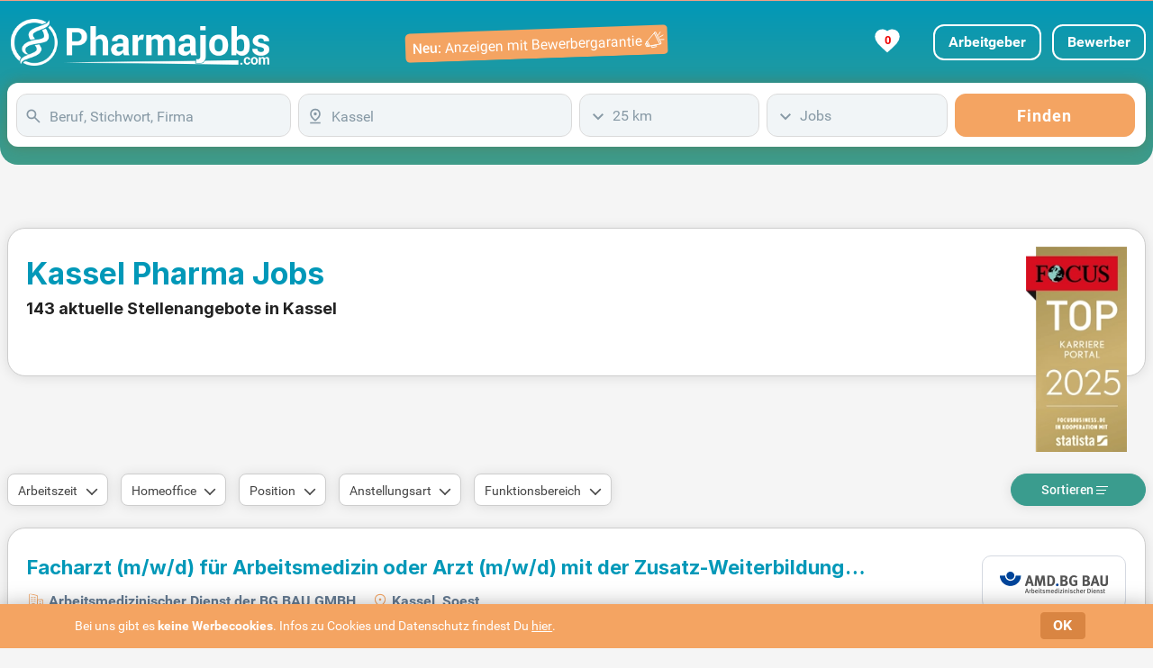

--- FILE ---
content_type: text/html; charset=UTF-8
request_url: https://www.pharmajobs.com/stellenangebote-kassel/
body_size: 54102
content:
<!DOCTYPE html>
<html lang="de" dir="ltr">
	<head>
		<meta charset="utf-8" />
		<meta http-equiv="X-UA-Compatible" content="IE=edge" />
		<title>Pharma Jobs & Stellenangebote in Kassel | pharmajobs.com </title>
		<meta name="description" content="143 aktuelle Pharma Jobs in Kassel in der führenden Jobbörse für Pharmazie, Biotechnologie, Medizin, Chemie und Physik | pharmajobs.com "/>
		<meta name="keywords" content="Kassel, Jobs, Stellenangebote, Pharmajobs"/>
		<meta name="robots" content="INDEX,FOLLOW"/>
		<meta name="viewport" content="width=device-width, initial-scale=1, user-scalable=1, maximum-scale=5" />
		<meta name="mobile-web-app-capable" content="yes" />
  <!-- Favicons -->
		<link rel="icon" type="image/svg+xml" href="/assets/favicon/favicon-10.ico" />
		<link rel="alternate icon" type="image/x-icon" href="/assets/favicon/favicon-10.svg"> 
		<link rel="apple-touch-icon" sizes="180x180" href="/assets/favicon/apple-touch-icon-10.png" />
		<link rel="mask-icon" href="/assets/favicon/safari-pinned-tab-10.svg" color="#06507f" />
		<link rel="preload" href="/assets/fonts/Roboto.woff" as="font" crossorigin="anonymous"/>
		<link rel="preload" href="/assets/fonts/Roboto-Medium.woff" as="font" crossorigin="anonymous"/>
		<link rel="preload" href="/assets/fonts/Roboto-Bold.woff" as="font" crossorigin="anonymous"/>
		<link rel="preload" href="/assets/fonts/Inter-Bold.woff2" as="font" crossorigin="anonymous"/>
  <!-- Template Main CSS File -->
		<meta name="theme-color" content="#0198b8">
		<link href="/assets/css/style.min.css?portal_id=10&h=4xmm7m" media="screen" rel="stylesheet" type="text/css" />
		<link rel="canonical" href="https://www.pharmajobs.com/stellenangebote-kassel/" />
<script async src="https://www.googletagmanager.com/gtag/js?id=G-KM189MFH1D"></script>
<script> window.dataLayer = window.dataLayer || []; 
function gtag(){dataLayer.push(arguments);} 
gtag('js', new Date()); 
gtag('config', 'G-KM189MFH1D', {
	cookie_flags: 'SameSite=None; Secure',
	linker: {
		url_position: 'fragment',
		decorate_forms: false
	}
});
</script>
	</head>
<body class="search dtp">
<div class="backgroundVerlauf"><!-- ======= Header ======= -->
  <header id="header" class="fixed-header border-0 mx-auto">
		<button type="button" class="mobile-nav-toggle d-xl-none" title="Mobile Navigation"><i class="icofont-navigation-menu" width="32" height="35"><svg class="burger" width="32" height="32" xmlns="http://www.w3.org/2000/svg"><line x1="3" y1="2.5" x2="27" y2="2.5" /><line x1="3" y1="11.5" x2="27" y2="11.5" /><line x1="3" y1="20.5" x2="27" y2="20.5" /></svg></i></button>
		<div class="w-100 topBgColor">
<!--Projekt RTL-->
<!--Projekt FSB & 3.0-->
			
			<nav class="nav-menu d-none p-0 mx-auto container-xxl">
				<div class="d-xl-none menueText">
					<ul>
						<li class="d-xl-none mobLiBread d-flex justify-space-between">
							<a href="https://www.xn--jobbrse-d1a.de/arbeitgeber-stellenangebote-schalten.html?kombi=Pharmajobs" target="_blank" rel="follow" title="Arbeitgeber">Arbeitgeber</a>
							<a href="https://www.jobbörse.de/login-bewerber/" rel="nofollow" target="_blank" title="Bewerber">Bewerber</a>
							<a href="/meine-jobliste/" title="Gemerkte Jobs ansehen" class="star px-xl-4">Meine Jobs</a>
						</li>
					</ul>
				</div>
				<ul>

					<li class="jobs mobLiIcon">
						<a class="active d-flex katlink kBerufe" href="/berufe/">
							<span>Berufe</span>
						</a>
					</li>
					<li class="jobs mobLiIcon">
						<a class=" d-flex katlink kStädte" href="/jobs/bundesländer/">
							<span>Städte</span>
						</a>
					</li>
					<li class="jobs mobLiIcon">
						<a class=" d-flex katlink kBerufsfelder" href="/jobs/berufsfeld/">
							<span>Berufsfelder</span>
						</a>
					</li>
					<li class="jobs mobLiIcon">
						<a class=" d-flex katlink kTop-Unternehmen" href="/jobs/firmen/">
							<span>Top-Unternehmen</span>
						</a>
					</li>
					<li class="memberOfJB"><p>Member of <b>JOBBÖRSE.de</b></p></li>
					<li class="d-xl-none mobNavSucheLink"><a href="/" rel="nofollow" title="Zur Jobsuche">Zur Jobsuche</a></li>
					<li class="d-xl-none mobNavSucheLink">
						<a target="_blank" href="https://www.xn--jobbrse-d1a.de/arbeitgeber-stellenangebote-schalten.html?kombi=Pharmajobs" titel="Stellenanzeigen schalten mit Bewerbergarantie">Anzeigen mit Bewerbergarantie</a>
					</li>				
				</ul>
			</nav>
			<div class="w-100 preHeaderBorder"></div>
			
			<div class="d-flex container-xxl m-0 mx-auto min-nav-height">
				<div class="ml-1 row align-items-center">
					<span class="logo-name d-flex"><a href="/" title="Pharmajobs"><svg class="logosvg" xmlns="http://www.w3.org/2000/svg" xmlns:xlink="http://www.w3.org/1999/xlink" width="287" height="52" viewBox="0 0 287 52" fill="none">
<rect width="287" height="52" fill="url(#pattern0_325_1567)"/>
<defs>
<pattern id="pattern0_325_1567" patternContentUnits="objectBoundingBox" width="1" height="1">
<use xlink:href="#image0_325_1567" transform="matrix(0.00116144 0 0 0.00641026 -0.00058072 0)"/>
</pattern>
<image id="image0_325_1567" width="862" height="156" preserveAspectRatio="none" xlink:href="[data-uri]"/>
</defs>
</svg></a></span>
				</div>
				<a class="ml-auto d-none d-lg-flex mr-5 row align-items-center" target="_blank" href="https://www.xn--jobbrse-d1a.de/arbeitgeber-stellenangebote-schalten.html?kombi=Pharmajobs" titel="Stellenanzeigen schalten mit Bewerbergarantie">
					<svg id="banner" data-name="Ebene 2" xmlns="http://www.w3.org/2000/svg" viewBox="0 0 326 41">
						<rect class="bannerBack" x="1" y="5" width="326" height="36" rx="6"/>
						<text x="10" y="30" style="font-weight:500">Neu:</text>
						<text x="50" y="30" style="font-weight:300">Anzeigen mit Bewerbergarantie</text>
						<rect x="299" y="27" width="2" height="4" rx=".5" transform="rotate(-25 300 29)"/>
						<rect x="300.5" y="25" width="2" height="6" rx=".5" transform="rotate(-25 301.5 28)"/>
						<rect x="313" y="13" width="2" height="16" rx="1" transform="rotate(-25 314 21)"/>
						<line x1="300" y1="25.5" x2="310" y2="14.5"/>
						<line x1="303" y1="30.5" x2="317" y2="28.5"/>
						<rect x="306" y="30" width="6" height="2" rx=".5" transform="rotate(-9 309 31)"/>
						<line x1="314.5" y1="18" x2="317.5" y2="13.5"/>
						<line x1="316" y1="20" x2="321" y2="17.5"/>
						<line x1="316.8" y1="23" x2="322" y2="23"/>
					</svg>
				</a>
				
				<div id="login" class="d-flex ml-auto align-items-center justify-content-end mr-5 mr-xl-0 ">
					<a href="https://www.xn--jobbrse-d1a.de/arbeitgeber-stellenangebote-schalten.html?kombi=Pharmajobs" rel="follow" target="_blank" class="d-inline-block d-xl-none mr-4"><svg xmlns="http://www.w3.org/2000/svg" viewBox="0 0 22.22 22.84" width="23" height="23">
  <defs>
    <style>
      .cls-1 {
        fill: #FFFFFF;
      }
    </style>
  </defs>
  <g id="Ebene_1" data-name="Ebene 1">
    <path class="cls-1" d="M21.64,16.92c-.99-1.85-2.6-3.94-5.23-5.13-1.5,1.11-3.33,1.76-5.3,1.76s-3.8-.65-5.3-1.76c-2.63,1.19-4.25,3.28-5.23,5.13-1.31,2.45-.28,5.92,1.98,5.92h17.11c2.26,0,3.29-3.47,1.98-5.92Z"></path>
  </g>
  <g id="Ebene_2" data-name="Ebene 2">
    <circle class="cls-1" cx="11.11" cy="6.32" r="6.32"></circle>
  </g>
						</svg>
					</a>
								
					<a href="/meine-jobliste/" title="Gemerkte Jobs ansehen" class="star px-xl-4 text-center">

						<svg id="heart" xmlns="http://www.w3.org/2000/svg" viewBox="0 0 24 24">
    <!-- Schlankeres gefülltes Herz -->
							<path d="M12 21.35l-1.45-1.32C5.4 15.36 2 12.28 2 8.5 2 5.42 4.42 3 7.5 3c1.74 0 3.41.81 4.5 2.09C13.09 3.81 14.76 3 16.5 3 19.58 3 22 5.42 22 8.5c0 3.78-3.4 6.86-8.55 11.54L12 21.35z"/>
							<text x="12.5" y="12.5" dominant-baseline="middle" text-anchor="middle" font-family="Roboto,sans-serif" font-size="10px" font-weight="bold">0</text>
						</svg>
<!--						<svg id="heart" width="26" height="24" viewBox="0 0 26 26" xmlns="http://www.w3.org/2000/svg"><path d="M21.7,13.5l-9.8,10.3L2.2,13.5c-2.7-2.9-2.7-7.5,0-10.3s7.1-2.9,9.8,0c2.7-2.9,7.1-2.9,9.8,0
		S24.4,10.7,21.7,13.5z"/><text x="12.5" y="12.5" dominant-baseline="middle" text-anchor="middle" font-family="Roboto,sans-serif" font-size="13px" font-weight="bold">0</text></svg>-->
					</a>
					<div>
						<a href="https://www.xn--jobbrse-d1a.de/arbeitgeber-stellenangebote-schalten.html?kombi=Pharmajobs" target="_blank" rel="follow" class="d-none d-xl-inline-block btn btn-outline-secondary" title="Arbeitgeber">Arbeitgeber</a>
						<a href="https://www.jobbörse.de/login-bewerber/" rel="nofollow" target="_blank" class="ml-2 d-none d-xl-inline-block btn btn-outline-secondary">Bewerber</a>
 
					</div>
				</div>
			</div>
		</div>
		<div id="searchbox" class="container-xxl mx-auto d-flex justify-content-center aos-init aos-animate searchPadding px-0" data-aos="zoom-in" data-aos-delay="250">
			<div id="stickySearch" class="container-xxl mx-auto d-flex justify-content-center aos-init aos-animate px-2" data-aos="zoom-in" data-aos-delay="250">
				<form name="searchForm" id="searchForm" method="get" action="/jobsuche/">
					<input type="hidden" name="qs" value="" autocomplete="off"/>
					<input type="hidden" name="ds" value="" autocomplete="off"/> 
					<input type="hidden" name="fs" value="" autocomplete="off"/> 
					<div class="form-row mx-0">
						<div class="form-group col-12 col-md-3 pl-0">
							<div class="input-group" id="input-box-job">
							<input type="text" class="form-control" name="q" autocomplete="off" placeholder="Beruf, Stichwort, Firma" value=""/>
							<span  class="input-group-addon svg" style="cursor: default;"><svg xmlns="http://www.w3.org/2000/svg" version="1.1" xmlns:xlink="http://www.w3.org/1999/xlink" width="24" height="24" viewBox="0 -960 960 960" focusable="false" stroke="#8799A5" fill="#8799A5" stroke-width="2" style="margin-top: 2px;"><g><path d="M784-120 532-372q-30 24-69 38t-83 14q-109 0-184.5-75.5T120-580q0-109 75.5-184.5T380-840q109 0 184.5 75.5T640-580q0 44-14 83t-38 69l252 252-56 56ZM380-400q75 0 127.5-52.5T560-580q0-75-52.5-127.5T380-760q-75 0-127.5 52.5T200-580q0 75 52.5 127.5T380-400Z"/></g></svg></span>
							<span  class="input-group-addon svg" style="cursor: default;"><svg xmlns="http://www.w3.org/2000/svg" version="1.1" xmlns:xlink="http://www.w3.org/1999/xlink" width="24" height="24" viewBox="0 -960 960 960" focusable="false" stroke="#8799A5" fill="#8799A5" stroke-width="2" style="margin-top: 2px;"><g class="cross" style="display:none"><path xmlns="http://www.w3.org/2000/svg" d="m256-200-56-56 224-224-224-224 56-56 224 224 224-224 56 56-224 224 224 224-56 56-224-224-224 224Z"/></g></svg></span>
							</div>
						</div>
						<div class="form-group col-sm-9 col-md-3 pl-0 place">
							<div class="input-group" id="input-box-place">
							<input type="text" class="form-control" name="l" autocomplete="off" placeholder="Ort oder PLZ" value="Kassel"/>
							<span  class="input-group-addon svg"><svg xmlns="http://www.w3.org/2000/svg" version="1.1" xmlns:xlink="http://www.w3.org/1999/xlink" width="24" height="24" focusable="false" viewBox="0 -960 960 960" fill="#8799A5" style="margin-top: 2px;"><g><path d="M480-301q99-80 149.5-154T680-594q0-90-56-148t-144-58q-88 0-144 58t-56 148q0 65 50.5 139T480-301Zm0 101Q339-304 269.5-402T200-594q0-125 78-205.5T480-880q124 0 202 80.5T760-594q0 94-69.5 192T480-200Zm0-320q33 0 56.5-23.5T560-600q0-33-23.5-56.5T480-680q-33 0-56.5 23.5T400-600q0 33 23.5 56.5T480-520ZM200-80v-80h560v80H200Zm280-520Z"/></g></svg></span>
							<span  class="input-group-addon svg" style="cursor: default;"><svg xmlns="http://www.w3.org/2000/svg" version="1.1" xmlns:xlink="http://www.w3.org/1999/xlink" width="24" height="24" viewBox="0 -960 960 960" focusable="false" stroke="#8799A5" fill="#8799A5" stroke-width="2" style="margin-top: 2px;"><g class="cross" style="display:none"><path xmlns="http://www.w3.org/2000/svg" d="m256-200-56-56 224-224-224-224 56-56 224 224 224-224 56 56-224 224 224 224-56 56-224-224-224 224Z"/></g></svg></span>
							</div>
						</div>
						<div class="form-group col-sm-3 col-md-2 pl-0 dist">
							<div class="custom-select-wrapper">
								<div id="input-box-dist">
									<div class="form-control">25 km</div>
									<ul>
										<li data-s="1">Exakt</li>
										<li data-s="10">10 km</li>
										<li data-s="25">25 km</li>
										<li data-s="50">50 km</li>
										<li data-s="100">100 km</li>
									</ul>
									<div></div>
								</div>
								<input type="hidden" name="d" value="25" autocomplete="off"/>
							</div>
						</div>
						<div class="form-group col-12 col-md-2  pl-0">
							<div class="custom-select-wrapper">
								<div id="input-box-cat">
									<div class="form-control">Jobs</div>
									<ul>
										<li data-s="jobs">Jobs</li>
										<li data-s="ausbildung">Ausbildung</li>
										<li data-s="praktikum">Praktikum</li>
									</ul>
									<div></div>
								</div>
							</div>
						</div>
						<div class="form-group col-md-2 pl-0 pl-xl-0 order-2 order-sm-2">
							 <button type="submit" class="btn btn-primary col-12 pr-xl-0" onclick="gtag('event','button_finden_jobsuche_omd',{'link_type':'Button Finden Jobsuche Klick','query':document.querySelector('#input-box-job input').value,'location':document.querySelector('#input-box-place input').value,'radius':document.getElementById('input-box-dist').value,'type':document.getElementById('input-box-cat').value,'parent_url':'https://www.pharmajobs.com/stellenangebote-kassel/','event_callback':function(){console.log('Ereignis Button Finden Klick OMD erfolgreich an Google Analytics 4 gesendet.');}});">Finden</button>
						</div>
					</div>
				</form>
			</div>
		</div>
		<div class="mobile-nav-overly"></div>
	</header><!-- End Header -->
</div>
	<main id="main" class="form-group-bottom0">
		<div class="container-xxl">
			<div class="mx-auto h1h2 d-flex">
				<div class="col-12 my-auto px-0">
					<div class="borderLayout d-flex">
						<div class="h1h2Width">
							<h1 class="bold">Kassel Pharma Jobs</h1>
							<h2>143 aktuelle Stellenangebote in Kassel</h2>
						</div>
						<div id="focus" class="p-0">
							<img src="/assets/img/FCS_TOP_Karriere_Portal_Siegel_2025-.webp" alt="Top Karriere Portal - Auszeichnung von Focus" height="268" width="132"/>
						</div>
					</div>
				</div>
			</div>
		</div>
		<div class="background pt-2 pb-4">
			<div class="container-xxl choice">
				<div id="filtertop" class="d-flex align-items-center mb-4">
					<div id="filterbox" class="d-xl-flex px-0 align-items-center mb-0">
						<div id="arbeitszeit" class="d-block dropdown">
							<span class="btn dropdown-toggle d-flex align-items-center" data-toggle="dropdown">
								Arbeitszeit
							</span>
							<div class="dropdown-menu xor">
								<span class="dropdown-item" id="vollzeit">Vollzeit</span>
								<span class="dropdown-item" id="teilzeit">Teilzeit</span>
							</div>
						</div>
						<div id="home_office" class="d-block dropdown">
							<span class="btn dropdown-toggle d-flex align-items-center" data-toggle="dropdown">
								Homeoffice
							</span>
							<div class="dropdown-menu">
								<span class="dropdown-item" id="homeoffice">Homeoffice</span>
							</div>
						</div>
						<div id="position" class="d-block dropdown">
							<span class="btn dropdown-toggle d-flex align-items-center" data-toggle="dropdown">
								Position
							</span>
							<div class="dropdown-menu">
								<span class="dropdown-item" id="cfo">Führungskraft</span>
							</div>
						</div>
						<div id="anstellungsart" class="d-block dropdown">
							<span class="btn dropdown-toggle d-flex align-items-center" data-toggle="dropdown">
								Anstellungsart
							</span>
							<div class="dropdown-menu">
								<span class="dropdown-item" id="praktikum">Praktikum</span>
								<span class="dropdown-item" id="freiberuflich">Freiberuflich</span>
								<span class="dropdown-item" id="minijob">520 Euro - Minijob</span>
								<span class="dropdown-item" id="volontariat">Volontariat</span>
								<span class="dropdown-item" id="student">Student/Werkstudent</span>
								<span class="dropdown-item" id="promotionsstelle">Promotionsstelle</span>
								<span class="dropdown-item" id="diplomand">Diplomand</span>
								<span class="dropdown-item" id="ausbildung">Ausbildung</span>
							</div>
						</div>
						<div id="funktionsbereich" class="d-block dropdown">
							<span class="btn dropdown-toggle d-flex align-items-center" data-toggle="dropdown">
								Funktionsbereich
							</span>
							<div class="dropdown-menu">
								<span class="dropdown-item" id="beratung">Beratung</span>
								<span class="dropdown-item" id="controlling">Controlling</span>
								<span class="dropdown-item" id="_f&e_">F & E</span>
								<span class="dropdown-item" id="finanzen">Finanzen</span>
								<span class="dropdown-item" id="_it_">IT</span>
								<span class="dropdown-item" id="logistik">Logistik/Materialwi.</span>
								<span class="dropdown-item" id="marketing">Marketing</span>
								<span class="dropdown-item" id="medizin">Medizin</span>
								<span class="dropdown-item" id="personal">Personal</span>
								<span class="dropdown-item" id="buchhalter">Buchhaltung</span>
								<span class="dropdown-item" id="ingenieur">Ingenieurwesen</span>
								<span class="dropdown-item" id="vertrieb">Vertrieb/Verkauf</span>
								<span class="dropdown-item" id="verwaltung">Verwaltung/Büro</span>
								<span class="dropdown-item" id="weiterbildung">Weiterbildung</span>
							</div>
						</div>
					</div>
					<div title="Filter" id="filter" class="btn col-6 d-xl-none order-2 order-xl-1">
						<span>Filter</span>
						<svg class="filter1" fill="none" stroke-width="1.1" role="img" width="14" viewBox="0 0 14 14" focusable="false" style="margin:0 4px 0;vertical-align:middle"><line x1="0" y1="2.5" x2="2" y2="2.5"></line><circle cx="3.5" cy="2.5" r="1.8"></circle><line x1="5" y1="2.5" x2="13" y2="2.5"></line><line x1="0" y1="6.5" x2="7" y2="6.5"></line><circle cx="8.5" cy="6.5" r="1.8"></circle><line x1="10" y1="6.5" x2="13" y2="6.5"></line><line x1="0" y1="10.5" x2="3" y2="10.5"></line><circle cx="4.5" cy="10.5" r="1.8"></circle><line x1="7" y1="10.5" x2="13" y2="10.5"></line></svg>
						<svg class="listclose" xmlns="http://www.w3.org/2000/svg" height="24px" viewBox="0 -960 960 960" width="24px" fill="%231f1f1f"><path d="M120-320v-80h320v80H120Zm0-160v-80h480v80H120Zm0-160v-80h480v80H120Zm534 440L512-342l56-56 86 84 170-170 56 58-226 226Z"/></svg>
					</div>	
					<div id="sortieren" class="col-6 col-xl-auto ml-0 mr-auto ml-xl-auto px-0 mr-xl-0 text-center dropdown order-1 order-xl-2">
						<span class="btn col-12 dropdown-toggle">
							Sortieren
							<svg class="list1" width="14" viewBox="0 0 14 14" focusable="false" style="stroke-width:1;margin-bottom:1px"><line x1="0" y1="2.5" x2="13" y2="2.5"/><line x1="0" y1="6.5" x2="11" y2="6.5"/><line x1="0" y1="10.5" x2="9" y2="10.5"/></svg>
						</span>
						<div class="dropdown-menu xor">
							<span class="dropdown-item active" id="relevanz">Relevanz</span>
							<span class="dropdown-item" id="titeltreffer">Titeltreffer</span>
							<span class="dropdown-item" id="entfernung">Entfernung</span>
							<span class="dropdown-item" id="datum">Datum</span>
						</div>
					</div>
					
				</div>
			</div>		
			<div class="container-xxl" id="search-results">
				<!-- ======= Treffer Section ======= -->
				<div class="d-sm-flex col-12 borderLayout bg-white mb-4">
					<article class="jlcol1 d-flex flex-wrap mx-0">
						<div class="col-md-9 col-lg-10 order-2 order-md-1">
							<h4><a class="title joblink" title="Facharzt (m/w/d) für Arbeitsmedizin oder Arzt (m/w/d) mit der Zusatz-Weiterbildung Betriebsmedizin" href="/jobanzeige/step1/eJx1jt1qwzAMhd~md2oIG7QZlD2KkWI1VuafzFIwy9PP21gvBrvUOef7UDDb9GUYWmtnNd7USuaz56EfMXLGvDAVY4A7zgHrYZCggYf7zhWwEotpYi~HZCj~O3tskhh8RceuaAe0vuVKEv2eFyC2KkwP~A1VOYIWVvsjFp1D13jhrD9G6jzusCQKAOPT83W8XCeQHKV_HyzF19Ms_rZhtczVrYWocFXusHNuPKFfdzVnt5HIwuU9upHWj2nS9FvNmDaUJf_r~ATPEHWs/00/" rel="nofollow"  target="_blank" onmousedown="gtag('event','trefferliste_title_click_omd',{'link_type':'Title Trefferlisten Treffer Klick OMD','link_event_type':'Stepstone1-ES-click','link_event_label':'Pos:1+Facharzt (m/w/d) für Arbeitsmedizin oder Arzt (m/w/d) mit der Zusatz-Weiterbildung Betriebsmedizin+Arbeitsmedizinischer Dienst der BG BAU GMBH+Kassel, Soest','event_callback':function(){console.log('Ereignis Title Klick OMD erfolgreich an Google Analytics 4 gesendet.');},'link_event_url':'/jobanzeige/step1/eJx1jt1qwzAMhd~md2oIG7QZlD2KkWI1VuafzFIwy9PP21gvBrvUOef7UDDb9GUYWmtnNd7USuaz56EfMXLGvDAVY4A7zgHrYZCggYf7zhWwEotpYi~HZCj~O3tskhh8RceuaAe0vuVKEv2eFyC2KkwP~A1VOYIWVvsjFp1D13jhrD9G6jzusCQKAOPT83W8XCeQHKV_HyzF19Ms_rZhtczVrYWocFXusHNuPKFfdzVnt5HIwuU9upHWj2nS9FvNmDaUJf_r~ATPEHWs/00/'})">Facharzt <span class="nowrap">(m/w/d)</span> für Arbeitsmedizin oder Arzt <span class="nowrap">(m/w/d)</span> mit der Zusatz-Weiterbildung Betriebsmedizin</a>
							</h4>
							<div class="content-row">
								<p class="jobPostHeader mb-0">
									<span><b>Arbeitsmedizinischer Dienst der BG BAU GMBH</b></span><span><b>Kassel, Soest</b></span>
								</p>
								<div class="flexmore"><span>Wir suchen einen Facharzt (m/w/d) für Arbeitsmedizin oder einen Arzt (m/w/d) mit Zusatz-Weiterbildung in Betriebsmedizin. In dieser Position unterstützen Sie unsere Mitgliedsbetriebe im Bereich Arbeits- und Gesundheitsschutz. Sie arbeiten in einem engagierten Team und haben Ansprechpartner für Ihre täglichen Herausforderungen. Zu Ihren Aufgaben gehört die frühzeitige Erkennung und Verhinderung arbeitsbedingter Erkrankungen. Zudem sind Sie maßgeblich am betrieblichen Gesundheitsmanagement und der medizinischen Rehabilitation beteiligt. Wir bieten flexible Arbeitszeiten, sechs Wochen Jahresurlaub und ein angenehmes Arbeitsumfeld, das Familie und Beruf optimal vereint.<span class="snreduce">  </span></span><span class="snexpand"> </span></div>
								<span class="benefits">
								<span class="Weiterbildungsmöglichkeiten">Weiterbildungsmöglichkeiten</span>
								<span class="Flexible-Arbeitszeiten">Flexible Arbeitszeiten</span>
								<span class="Betriebliche-Altersvorsorge">Betriebliche Altersvorsorge</span>
								<span class="Gutes-Betriebsklima">Gutes Betriebsklima</span>
								<span class="Erfolgsbeteiligung">Erfolgsbeteiligung</span>
								<span class="Vermögenswirksame-Leistungen">Vermögenswirksame Leistungen</span>
								<span class="Vollzeit">Vollzeit</span>
								<span class="plus"><a href="/jobanzeige/step1/eJx1jt1qwzAMhd~md2oIG7QZlD2KkWI1VuafzFIwy9PP21gvBrvUOef7UDDb9GUYWmtnNd7USuaz56EfMXLGvDAVY4A7zgHrYZCggYf7zhWwEotpYi~HZCj~O3tskhh8RceuaAe0vuVKEv2eFyC2KkwP~A1VOYIWVvsjFp1D13jhrD9G6jzusCQKAOPT83W8XCeQHKV_HyzF19Ms_rZhtczVrYWocFXusHNuPKFfdzVnt5HIwuU9upHWj2nS9FvNmDaUJf_r~ATPEHWs/00/" class="underline" title="weitere Benefits" rel="nofollow"  target="_blank" onmousedown="gtag('event','trefferliste_benefits_click_omd',{'link_type':'Benefits Trefferlisten Treffer Klick OMD','link_event_type':'Stepstone1-ES-click','link_event_label':'Pos:1+Facharzt (m/w/d) für Arbeitsmedizin oder Arzt (m/w/d) mit der Zusatz-Weiterbildung Betriebsmedizin+Arbeitsmedizinischer Dienst der BG BAU GMBH+Kassel, Soest','event_callback':function(){console.log('Ereignis Benefits Klick OMD erfolgreich an Google Analytics 4 gesendet.');},'link_event_url':'/jobanzeige/step1/eJx1jt1qwzAMhd~md2oIG7QZlD2KkWI1VuafzFIwy9PP21gvBrvUOef7UDDb9GUYWmtnNd7USuaz56EfMXLGvDAVY4A7zgHrYZCggYf7zhWwEotpYi~HZCj~O3tskhh8RceuaAe0vuVKEv2eFyC2KkwP~A1VOYIWVvsjFp1D13jhrD9G6jzusCQKAOPT83W8XCeQHKV_HyzF19Ms_rZhtczVrYWocFXusHNuPKFfdzVnt5HIwuU9upHWj2nS9FvNmDaUJf_r~ATPEHWs/00/'})">weitere&nbsp;Benefits</a></span></span>
							
							</div>
						</div>
						<div title="Arbeitsmedizinischer Dienst der BG BAU GMBH "class="d-flex col-md-3 col-lg-2 order-1 order-md-2">
							<a class="ml-md-auto text-center cLogo mb-3" title="Arbeitsmedizinischer Dienst der BG BAU GMBH" href="/jobanzeige/step1/eJx1jt1qwzAMhd~md2oIG7QZlD2KkWI1VuafzFIwy9PP21gvBrvUOef7UDDb9GUYWmtnNd7USuaz56EfMXLGvDAVY4A7zgHrYZCggYf7zhWwEotpYi~HZCj~O3tskhh8RceuaAe0vuVKEv2eFyC2KkwP~A1VOYIWVvsjFp1D13jhrD9G6jzusCQKAOPT83W8XCeQHKV_HyzF19Ms_rZhtczVrYWocFXusHNuPKFfdzVnt5HIwuU9upHWj2nS9FvNmDaUJf_r~ATPEHWs/00/" rel="nofollow"  target="_blank" onmousedown="gtag('event','trefferliste_logo_click_omd',{'link_type':'Logo Trefferlisten Treffer Klick OMD','link_event_type':'Stepstone1-ES-click','link_event_label':'Pos:1+Facharzt (m/w/d) für Arbeitsmedizin oder Arzt (m/w/d) mit der Zusatz-Weiterbildung Betriebsmedizin+Arbeitsmedizinischer Dienst der BG BAU GMBH+Kassel, Soest','event_callback':function(){console.log('Ereignis Logo Klick OMD erfolgreich an Google Analytics 4 gesendet.');},'link_event_url':'/jobanzeige/step1/eJx1jt1qwzAMhd~md2oIG7QZlD2KkWI1VuafzFIwy9PP21gvBrvUOef7UDDb9GUYWmtnNd7USuaz56EfMXLGvDAVY4A7zgHrYZCggYf7zhWwEotpYi~HZCj~O3tskhh8RceuaAe0vuVKEv2eFyC2KkwP~A1VOYIWVvsjFp1D13jhrD9G6jzusCQKAOPT83W8XCeQHKV_HyzF19Ms_rZhtczVrYWocFXusHNuPKFfdzVnt5HIwuU9upHWj2nS9FvNmDaUJf_r~ATPEHWs/00/'})"><img src="[data-uri]" alt="Arbeitsmedizinischer Dienst der BG BAU GMBH" width="120" height="40"/></a>
							<a title="Job merken" class="jobSave ml-auto stern d-inline d-md-none justify-content-sm-end" href="" rel="nofollow" data-hash="92753bd24aa8e00a82d3845379f2ffb7">
								<svg width="24" height="24" viewBox="0 0 24 24" xmlns="http://www.w3.org/2000/svg"><path
        d="M12 21.35l-1.45-1.32C5.4 15.36 2 12.28 2 8.5 2 5.42 4.42 3 7.5 3c1.74 0 3.41.81 4.5 2.09C13.09 3.81 14.76 3 16.5 3 19.58 3 22 5.42 22 8.5c0 3.78-3.4 6.86-8.55 11.54L12 21.35z"/></svg>
							</a>							
						</div>
						<div class="col-12 d-flex align-items-center order-3 mobborder">
							<span class="spanMore ml-auto ml-md-0 order-2 order-md-1"><a class="more joblink" href="/jobanzeige/step1/eJx1jt1qwzAMhd~md2oIG7QZlD2KkWI1VuafzFIwy9PP21gvBrvUOef7UDDb9GUYWmtnNd7USuaz56EfMXLGvDAVY4A7zgHrYZCggYf7zhWwEotpYi~HZCj~O3tskhh8RceuaAe0vuVKEv2eFyC2KkwP~A1VOYIWVvsjFp1D13jhrD9G6jzusCQKAOPT83W8XCeQHKV_HyzF19Ms_rZhtczVrYWocFXusHNuPKFfdzVnt5HIwuU9upHWj2nS9FvNmDaUJf_r~ATPEHWs/00/" title="Facharzt (m/w/d) für Arbeitsmedizin oder Arzt (m/w/d) mit der Zusatz-Weiterbildung Betriebsmedizin mehr erfahren" rel="nofollow"  target="_blank" onmousedown="gtag('event','trefferliste_button_click_omd',{'link_type':'Button Trefferlisten Treffer Klick OMD','link_event_type':'Stepstone1-ES-click','link_event_label':'Pos:1+Facharzt (m/w/d) für Arbeitsmedizin oder Arzt (m/w/d) mit der Zusatz-Weiterbildung Betriebsmedizin+Arbeitsmedizinischer Dienst der BG BAU GMBH+Kassel, Soest','event_callback':function(){console.log('Ereignis Button Klick OMD erfolgreich an Google Analytics 4 gesendet.');},'link_event_url':'/jobanzeige/step1/eJx1jt1qwzAMhd~md2oIG7QZlD2KkWI1VuafzFIwy9PP21gvBrvUOef7UDDb9GUYWmtnNd7USuaz56EfMXLGvDAVY4A7zgHrYZCggYf7zhWwEotpYi~HZCj~O3tskhh8RceuaAe0vuVKEv2eFyC2KkwP~A1VOYIWVvsjFp1D13jhrD9G6jzusCQKAOPT83W8XCeQHKV_HyzF19Ms_rZhtczVrYWocFXusHNuPKFfdzVnt5HIwuU9upHWj2nS9FvNmDaUJf_r~ATPEHWs/00/'})">mehr erfahren</a></span>
							<div class="ml-md-auto order-1 order-md-2">
								<span class="online">Heute veröffentlicht</span>
								<a title="Job merken" class="jobSave ml-2 stern d-none d-md-inline justify-content-sm-end" href="" rel="nofollow" data-hash="92753bd24aa8e00a82d3845379f2ffb7">
									<svg width="24" height="24" viewBox="0 0 24 24" xmlns="http://www.w3.org/2000/svg"><path
        d="M12 21.35l-1.45-1.32C5.4 15.36 2 12.28 2 8.5 2 5.42 4.42 3 7.5 3c1.74 0 3.41.81 4.5 2.09C13.09 3.81 14.76 3 16.5 3 19.58 3 22 5.42 22 8.5c0 3.78-3.4 6.86-8.55 11.54L12 21.35z"/></svg>
								</a>							
							</div>
						</div>
					</article>
				</div>
				<div class="d-sm-flex col-12 borderLayout bg-white mb-4">
					<article class="jlcol1 d-flex flex-wrap mx-0">
						<div class="col-md-9 col-lg-10 order-2 order-md-1">
							<h4><a class="title joblink" title="Fachärzte (m/w/d) für Innere Medizin aus allen Schwerpunkten - bis zu 14.500 €/Monat zzgl. Zuschläge" href="/jobanzeige/step1/eJx1T8tuwzAM~5ve1Cboiq0Din1KIMeK7davWjKM5eunYthxN5ISKdGLVP48ncYYRxaqLCXT0dJJSYyUMTsyRQhgw9UjtV1xggEWtk4NQs7UVCEb9pABOwO~fMCrH9Rqzw9RZgLD3mF~g8s0QSoZBfbdRRV1MSI50ihXIgtagVqELSaoaKmZ0jJ4CtG0kjPEbkdw7HHT3AcyU3xNLUVDzcHQr3bTFb0s_OupuPaGYMsKLhkPMJ8v8_n6MenRGLSwlxS_Dmuwt4pNtNJyL8YUakxgaVmW~YD23lkWuc3GiH9_xmU29~_rldPfaMVUMbj8b8YPBZiIqA/01/" rel="nofollow"  target="_blank" onmousedown="gtag('event','trefferliste_title_click_omd',{'link_type':'Title Trefferlisten Treffer Klick OMD','link_event_type':'Stepstone1-ES-click','link_event_label':'Pos:2+Fachärzte (m/w/d) für Innere Medizin aus allen Schwerpunkten - bis zu 14.500 €/Monat zzgl. Zuschläge+Pacura doc GmbH+Ingolstadt, Potsdam, Paderborn, Heilbronn, Ludwigshafen, Kassel, Heidelberg, Würzburg, Heilsbronn','event_callback':function(){console.log('Ereignis Title Klick OMD erfolgreich an Google Analytics 4 gesendet.');},'link_event_url':'/jobanzeige/step1/eJx1T8tuwzAM~5ve1Cboiq0Din1KIMeK7davWjKM5eunYthxN5ISKdGLVP48ncYYRxaqLCXT0dJJSYyUMTsyRQhgw9UjtV1xggEWtk4NQs7UVCEb9pABOwO~fMCrH9Rqzw9RZgLD3mF~g8s0QSoZBfbdRRV1MSI50ihXIgtagVqELSaoaKmZ0jJ4CtG0kjPEbkdw7HHT3AcyU3xNLUVDzcHQr3bTFb0s_OupuPaGYMsKLhkPMJ8v8_n6MenRGLSwlxS_Dmuwt4pNtNJyL8YUakxgaVmW~YD23lkWuc3GiH9_xmU29~_rldPfaMVUMbj8b8YPBZiIqA/01/'})">Fachärzte <span class="nowrap">(m/w/d)</span> für Innere Medizin aus allen Schwerpunkten - bis zu 14.500 €/Monat zzgl. Zuschläge</a>
							</h4>
							<div class="content-row">
								<p class="jobPostHeader mb-0">
									<span><b>Pacura doc GmbH</b></span><span><b>Ingolstadt, Potsdam, Paderborn, Heilbronn, Ludwigshafen, Kassel, Heidelberg, Würzburg, Heilsbronn</b></span>
								</p>
								<div class="flexmore"><span>Suchen Sie nach einer neuen Herausforderung als Facharzt für Innere Medizin (m/w/d)? Wir bieten Ihnen attraktive Voll- oder Teilzeitstellen in Ingolstadt, Potsdam und Heilsbronn. Genießen Sie eine ganzheitliche Patientenbetreuung durch individuelle Therapieplanung und interdisziplinäre Zusammenarbeit. Sie bringen eine deutsche Approbation oder Anerkennung mit? Profitieren Sie von flexiblen Arbeitsmodellen, die Honorareinsätze oder Festanstellungen ermöglichen. Verdienen Sie bis zu 14.500 Euro pro Monat sowie Zuschläge in renommierten medizinischen Einrichtungen. Bewerben Sie sich jetzt und gestalten Sie Ihre Karriere neu!<span class="snreduce">  </span></span><span class="snexpand"> </span></div>
								<span class="benefits">
								<span class="Festanstellung">Festanstellung</span>
								<span class="Work-Life-Balance">Work-Life-Balance</span>
								<span class="Firmenwagen">Firmenwagen</span>
								<span class="Fahrtkosten-Zuschuss">Fahrtkosten-Zuschuss</span>
								<span class="Unbefristeter-Vertrag">Unbefristeter Vertrag</span>
								<span class="Betriebliche-Altersvorsorge">Betriebliche Altersvorsorge</span>
								<span class="Teilzeit">Teilzeit</span>
								<span class="plus"><a href="/jobanzeige/step1/eJx1T8tuwzAM~5ve1Cboiq0Din1KIMeK7davWjKM5eunYthxN5ISKdGLVP48ncYYRxaqLCXT0dJJSYyUMTsyRQhgw9UjtV1xggEWtk4NQs7UVCEb9pABOwO~fMCrH9Rqzw9RZgLD3mF~g8s0QSoZBfbdRRV1MSI50ihXIgtagVqELSaoaKmZ0jJ4CtG0kjPEbkdw7HHT3AcyU3xNLUVDzcHQr3bTFb0s_OupuPaGYMsKLhkPMJ8v8_n6MenRGLSwlxS_Dmuwt4pNtNJyL8YUakxgaVmW~YD23lkWuc3GiH9_xmU29~_rldPfaMVUMbj8b8YPBZiIqA/01/" class="underline" title="weitere Benefits" rel="nofollow"  target="_blank" onmousedown="gtag('event','trefferliste_benefits_click_omd',{'link_type':'Benefits Trefferlisten Treffer Klick OMD','link_event_type':'Stepstone1-ES-click','link_event_label':'Pos:2+Fachärzte (m/w/d) für Innere Medizin aus allen Schwerpunkten - bis zu 14.500 €/Monat zzgl. Zuschläge+Pacura doc GmbH+Ingolstadt, Potsdam, Paderborn, Heilbronn, Ludwigshafen, Kassel, Heidelberg, Würzburg, Heilsbronn','event_callback':function(){console.log('Ereignis Benefits Klick OMD erfolgreich an Google Analytics 4 gesendet.');},'link_event_url':'/jobanzeige/step1/eJx1T8tuwzAM~5ve1Cboiq0Din1KIMeK7davWjKM5eunYthxN5ISKdGLVP48ncYYRxaqLCXT0dJJSYyUMTsyRQhgw9UjtV1xggEWtk4NQs7UVCEb9pABOwO~fMCrH9Rqzw9RZgLD3mF~g8s0QSoZBfbdRRV1MSI50ihXIgtagVqELSaoaKmZ0jJ4CtG0kjPEbkdw7HHT3AcyU3xNLUVDzcHQr3bTFb0s_OupuPaGYMsKLhkPMJ8v8_n6MenRGLSwlxS_Dmuwt4pNtNJyL8YUakxgaVmW~YD23lkWuc3GiH9_xmU29~_rldPfaMVUMbj8b8YPBZiIqA/01/'})">weitere&nbsp;Benefits</a></span></span>
							
							</div>
						</div>
						<div title="Pacura doc GmbH "class="d-flex col-md-3 col-lg-2 order-1 order-md-2">
							<a class="ml-md-auto text-center cLogo mb-3" title="Pacura doc GmbH" href="/jobanzeige/step1/eJx1T8tuwzAM~5ve1Cboiq0Din1KIMeK7davWjKM5eunYthxN5ISKdGLVP48ncYYRxaqLCXT0dJJSYyUMTsyRQhgw9UjtV1xggEWtk4NQs7UVCEb9pABOwO~fMCrH9Rqzw9RZgLD3mF~g8s0QSoZBfbdRRV1MSI50ihXIgtagVqELSaoaKmZ0jJ4CtG0kjPEbkdw7HHT3AcyU3xNLUVDzcHQr3bTFb0s_OupuPaGYMsKLhkPMJ8v8_n6MenRGLSwlxS_Dmuwt4pNtNJyL8YUakxgaVmW~YD23lkWuc3GiH9_xmU29~_rldPfaMVUMbj8b8YPBZiIqA/01/" rel="nofollow"  target="_blank" onmousedown="gtag('event','trefferliste_logo_click_omd',{'link_type':'Logo Trefferlisten Treffer Klick OMD','link_event_type':'Stepstone1-ES-click','link_event_label':'Pos:2+Fachärzte (m/w/d) für Innere Medizin aus allen Schwerpunkten - bis zu 14.500 €/Monat zzgl. Zuschläge+Pacura doc GmbH+Ingolstadt, Potsdam, Paderborn, Heilbronn, Ludwigshafen, Kassel, Heidelberg, Würzburg, Heilsbronn','event_callback':function(){console.log('Ereignis Logo Klick OMD erfolgreich an Google Analytics 4 gesendet.');},'link_event_url':'/jobanzeige/step1/eJx1T8tuwzAM~5ve1Cboiq0Din1KIMeK7davWjKM5eunYthxN5ISKdGLVP48ncYYRxaqLCXT0dJJSYyUMTsyRQhgw9UjtV1xggEWtk4NQs7UVCEb9pABOwO~fMCrH9Rqzw9RZgLD3mF~g8s0QSoZBfbdRRV1MSI50ihXIgtagVqELSaoaKmZ0jJ4CtG0kjPEbkdw7HHT3AcyU3xNLUVDzcHQr3bTFb0s_OupuPaGYMsKLhkPMJ8v8_n6MenRGLSwlxS_Dmuwt4pNtNJyL8YUakxgaVmW~YD23lkWuc3GiH9_xmU29~_rldPfaMVUMbj8b8YPBZiIqA/01/'})"><img src="[data-uri]" alt="Pacura doc GmbH" width="120" height="40"/></a>
							<a title="Job merken" class="jobSave ml-auto stern d-inline d-md-none justify-content-sm-end" href="" rel="nofollow" data-hash="6ccb53e0742c51d66e24ee5d72cf3b12">
								<svg width="24" height="24" viewBox="0 0 24 24" xmlns="http://www.w3.org/2000/svg"><path
        d="M12 21.35l-1.45-1.32C5.4 15.36 2 12.28 2 8.5 2 5.42 4.42 3 7.5 3c1.74 0 3.41.81 4.5 2.09C13.09 3.81 14.76 3 16.5 3 19.58 3 22 5.42 22 8.5c0 3.78-3.4 6.86-8.55 11.54L12 21.35z"/></svg>
							</a>							
						</div>
						<div class="col-12 d-flex align-items-center order-3 mobborder">
							<span class="spanMore ml-auto ml-md-0 order-2 order-md-1"><a class="more joblink" href="/jobanzeige/step1/eJx1T8tuwzAM~5ve1Cboiq0Din1KIMeK7davWjKM5eunYthxN5ISKdGLVP48ncYYRxaqLCXT0dJJSYyUMTsyRQhgw9UjtV1xggEWtk4NQs7UVCEb9pABOwO~fMCrH9Rqzw9RZgLD3mF~g8s0QSoZBfbdRRV1MSI50ihXIgtagVqELSaoaKmZ0jJ4CtG0kjPEbkdw7HHT3AcyU3xNLUVDzcHQr3bTFb0s_OupuPaGYMsKLhkPMJ8v8_n6MenRGLSwlxS_Dmuwt4pNtNJyL8YUakxgaVmW~YD23lkWuc3GiH9_xmU29~_rldPfaMVUMbj8b8YPBZiIqA/01/" title="Fachärzte (m/w/d) für Innere Medizin aus allen Schwerpunkten - bis zu 14.500 €/Monat zzgl. Zuschläge mehr erfahren" rel="nofollow"  target="_blank" onmousedown="gtag('event','trefferliste_button_click_omd',{'link_type':'Button Trefferlisten Treffer Klick OMD','link_event_type':'Stepstone1-ES-click','link_event_label':'Pos:2+Fachärzte (m/w/d) für Innere Medizin aus allen Schwerpunkten - bis zu 14.500 €/Monat zzgl. Zuschläge+Pacura doc GmbH+Ingolstadt, Potsdam, Paderborn, Heilbronn, Ludwigshafen, Kassel, Heidelberg, Würzburg, Heilsbronn','event_callback':function(){console.log('Ereignis Button Klick OMD erfolgreich an Google Analytics 4 gesendet.');},'link_event_url':'/jobanzeige/step1/eJx1T8tuwzAM~5ve1Cboiq0Din1KIMeK7davWjKM5eunYthxN5ISKdGLVP48ncYYRxaqLCXT0dJJSYyUMTsyRQhgw9UjtV1xggEWtk4NQs7UVCEb9pABOwO~fMCrH9Rqzw9RZgLD3mF~g8s0QSoZBfbdRRV1MSI50ihXIgtagVqELSaoaKmZ0jJ4CtG0kjPEbkdw7HHT3AcyU3xNLUVDzcHQr3bTFb0s_OupuPaGYMsKLhkPMJ8v8_n6MenRGLSwlxS_Dmuwt4pNtNJyL8YUakxgaVmW~YD23lkWuc3GiH9_xmU29~_rldPfaMVUMbj8b8YPBZiIqA/01/'})">mehr erfahren</a></span>
							<div class="ml-md-auto order-1 order-md-2">
								<span class="online">Heute veröffentlicht</span>
								<a title="Job merken" class="jobSave ml-2 stern d-none d-md-inline justify-content-sm-end" href="" rel="nofollow" data-hash="6ccb53e0742c51d66e24ee5d72cf3b12">
									<svg width="24" height="24" viewBox="0 0 24 24" xmlns="http://www.w3.org/2000/svg"><path
        d="M12 21.35l-1.45-1.32C5.4 15.36 2 12.28 2 8.5 2 5.42 4.42 3 7.5 3c1.74 0 3.41.81 4.5 2.09C13.09 3.81 14.76 3 16.5 3 19.58 3 22 5.42 22 8.5c0 3.78-3.4 6.86-8.55 11.54L12 21.35z"/></svg>
								</a>							
							</div>
						</div>
					</article>
				</div>
				<div class="d-sm-flex col-12 borderLayout bg-white mb-4">
					<article class="jlcol1 d-flex flex-wrap mx-0">
						<div class="col-md-9 col-lg-10 order-2 order-md-1">
							<h4><a class="title joblink" title="Ernährungswissenschaftler / Diätassistent als Key Account Manager Ernährung (m/w/d) Keto Nutrition" href="/jobanzeige/pstee/eJyFj7FuwzAMRP8mG~MaGdIUCPopAmXRlmyJckWqRv6~9FB07EYe7x6OUXWXj2E4juMqSrtoZboGGmzJmRh5IV~VAKgxUmydFzmSCLFMEWfN1CAkJEWRZCFWwCyw0Qtwmmq3vSDjYrY_AhQ4IJhJK3DXljRVhlCbls6mG4sy~MoMW6Vsp06nZI4ZIjLXb~PNDXmbe1MIDc42ZxXqamNGwyzFR4Dxdhtv728jJM7Jfota8udlSuG5Y1Om5tbqfaUmZGnn3B6xFTRRLhjWLur0OXqv8f6V3ejX1~Mh5fc0YdkxLfw_7AetKIpt/02/" rel="nofollow"  target="_blank" onmousedown="gtag('event','trefferliste_title_click_omd',{'link_type':'Title Trefferlisten Treffer Klick OMD','link_event_type':'PStepstone-ES-click','link_event_label':'Pos:3+Ernährungswissenschaftler / Diätassistent als Key Account Manager Ernährung (m/w/d) Keto Nutrition+Dr. Schär Deutschland GmbH+Dortmund, Kassel, Bonn, Köln, Düsseldorf, Hannover, Frankfurt','event_callback':function(){console.log('Ereignis Title Klick OMD erfolgreich an Google Analytics 4 gesendet.');},'link_event_url':'/jobanzeige/pstee/eJyFj7FuwzAMRP8mG~MaGdIUCPopAmXRlmyJckWqRv6~9FB07EYe7x6OUXWXj2E4juMqSrtoZboGGmzJmRh5IV~VAKgxUmydFzmSCLFMEWfN1CAkJEWRZCFWwCyw0Qtwmmq3vSDjYrY_AhQ4IJhJK3DXljRVhlCbls6mG4sy~MoMW6Vsp06nZI4ZIjLXb~PNDXmbe1MIDc42ZxXqamNGwyzFR4Dxdhtv728jJM7Jfota8udlSuG5Y1Om5tbqfaUmZGnn3B6xFTRRLhjWLur0OXqv8f6V3ejX1~Mh5fc0YdkxLfw_7AetKIpt/02/'})">Ernährungswissenschaftler / Diätassistent als Key Account Manager Ernährung <span class="nowrap">(m/w/d)</span> Keto Nutrition</a>
							</h4>
							<div class="content-row">
								<p class="jobPostHeader mb-0">
									<span><b>Dr. Schär Deutschland GmbH</b></span><span><b>Dortmund, Kassel, Bonn, Köln, Düsseldorf, Hannover, Frankfurt</b></span>
								</p>
								<span class="benefits">
								<span class="Homeoffice">Homeoffice</span>
								<span class="Weiterbildungsmöglichkeiten">Weiterbildungsmöglichkeiten</span>
								<span class="Flexible-Arbeitszeiten">Flexible Arbeitszeiten</span>
								<span class="Erfolgsbeteiligung">Erfolgsbeteiligung</span>
								<span class="Betriebliche-Altersvorsorge">Betriebliche Altersvorsorge</span>
								<span class="Corporate-Benefit">Corporate Benefit Dr. Schär Deutschland GmbH</span>
								<span class="Kantine">Kantine</span>
								<span class="Dringend-gesucht">Dringend gesucht</span>
								<span class="Vollzeit">Vollzeit</span>
								<span class="plus"><a href="/jobanzeige/pstee/eJyFj7FuwzAMRP8mG~MaGdIUCPopAmXRlmyJckWqRv6~9FB07EYe7x6OUXWXj2E4juMqSrtoZboGGmzJmRh5IV~VAKgxUmydFzmSCLFMEWfN1CAkJEWRZCFWwCyw0Qtwmmq3vSDjYrY_AhQ4IJhJK3DXljRVhlCbls6mG4sy~MoMW6Vsp06nZI4ZIjLXb~PNDXmbe1MIDc42ZxXqamNGwyzFR4Dxdhtv728jJM7Jfota8udlSuG5Y1Om5tbqfaUmZGnn3B6xFTRRLhjWLur0OXqv8f6V3ejX1~Mh5fc0YdkxLfw_7AetKIpt/02/" class="underline" title="weitere Benefits" rel="nofollow"  target="_blank" onmousedown="gtag('event','trefferliste_benefits_click_omd',{'link_type':'Benefits Trefferlisten Treffer Klick OMD','link_event_type':'PStepstone-ES-click','link_event_label':'Pos:3+Ernährungswissenschaftler / Diätassistent als Key Account Manager Ernährung (m/w/d) Keto Nutrition+Dr. Schär Deutschland GmbH+Dortmund, Kassel, Bonn, Köln, Düsseldorf, Hannover, Frankfurt','event_callback':function(){console.log('Ereignis Benefits Klick OMD erfolgreich an Google Analytics 4 gesendet.');},'link_event_url':'/jobanzeige/pstee/eJyFj7FuwzAMRP8mG~MaGdIUCPopAmXRlmyJckWqRv6~9FB07EYe7x6OUXWXj2E4juMqSrtoZboGGmzJmRh5IV~VAKgxUmydFzmSCLFMEWfN1CAkJEWRZCFWwCyw0Qtwmmq3vSDjYrY_AhQ4IJhJK3DXljRVhlCbls6mG4sy~MoMW6Vsp06nZI4ZIjLXb~PNDXmbe1MIDc42ZxXqamNGwyzFR4Dxdhtv728jJM7Jfota8udlSuG5Y1Om5tbqfaUmZGnn3B6xFTRRLhjWLur0OXqv8f6V3ejX1~Mh5fc0YdkxLfw_7AetKIpt/02/'})">weitere&nbsp;Benefits</a></span></span>
							
							</div>
						</div>
						<div title="Dr. Schär Deutschland GmbH "class="d-flex col-md-3 col-lg-2 order-1 order-md-2">
							<a class="ml-md-auto text-center cLogo mb-3" title="Dr. Schär Deutschland GmbH" href="/jobanzeige/pstee/eJyFj7FuwzAMRP8mG~MaGdIUCPopAmXRlmyJckWqRv6~9FB07EYe7x6OUXWXj2E4juMqSrtoZboGGmzJmRh5IV~VAKgxUmydFzmSCLFMEWfN1CAkJEWRZCFWwCyw0Qtwmmq3vSDjYrY_AhQ4IJhJK3DXljRVhlCbls6mG4sy~MoMW6Vsp06nZI4ZIjLXb~PNDXmbe1MIDc42ZxXqamNGwyzFR4Dxdhtv728jJM7Jfota8udlSuG5Y1Om5tbqfaUmZGnn3B6xFTRRLhjWLur0OXqv8f6V3ejX1~Mh5fc0YdkxLfw_7AetKIpt/02/" rel="nofollow"  target="_blank" onmousedown="gtag('event','trefferliste_logo_click_omd',{'link_type':'Logo Trefferlisten Treffer Klick OMD','link_event_type':'PStepstone-ES-click','link_event_label':'Pos:3+Ernährungswissenschaftler / Diätassistent als Key Account Manager Ernährung (m/w/d) Keto Nutrition+Dr. Schär Deutschland GmbH+Dortmund, Kassel, Bonn, Köln, Düsseldorf, Hannover, Frankfurt','event_callback':function(){console.log('Ereignis Logo Klick OMD erfolgreich an Google Analytics 4 gesendet.');},'link_event_url':'/jobanzeige/pstee/eJyFj7FuwzAMRP8mG~MaGdIUCPopAmXRlmyJckWqRv6~9FB07EYe7x6OUXWXj2E4juMqSrtoZboGGmzJmRh5IV~VAKgxUmydFzmSCLFMEWfN1CAkJEWRZCFWwCyw0Qtwmmq3vSDjYrY_AhQ4IJhJK3DXljRVhlCbls6mG4sy~MoMW6Vsp06nZI4ZIjLXb~PNDXmbe1MIDc42ZxXqamNGwyzFR4Dxdhtv728jJM7Jfota8udlSuG5Y1Om5tbqfaUmZGnn3B6xFTRRLhjWLur0OXqv8f6V3ejX1~Mh5fc0YdkxLfw_7AetKIpt/02/'})"><img src="[data-uri]" alt="Dr. Schär Deutschland GmbH" width="120" height="40"/></a>
							<a title="Job merken" class="jobSave ml-auto stern d-inline d-md-none justify-content-sm-end" href="" rel="nofollow" data-hash="20d905ea3a553340f87e31a75ac36a79">
								<svg width="24" height="24" viewBox="0 0 24 24" xmlns="http://www.w3.org/2000/svg"><path
        d="M12 21.35l-1.45-1.32C5.4 15.36 2 12.28 2 8.5 2 5.42 4.42 3 7.5 3c1.74 0 3.41.81 4.5 2.09C13.09 3.81 14.76 3 16.5 3 19.58 3 22 5.42 22 8.5c0 3.78-3.4 6.86-8.55 11.54L12 21.35z"/></svg>
							</a>							
						</div>
						<div class="col-12 d-flex align-items-center order-3 mobborder">
							<span class="spanMore ml-auto ml-md-0 order-2 order-md-1"><a class="more joblink" href="/jobanzeige/pstee/eJyFj7FuwzAMRP8mG~MaGdIUCPopAmXRlmyJckWqRv6~9FB07EYe7x6OUXWXj2E4juMqSrtoZboGGmzJmRh5IV~VAKgxUmydFzmSCLFMEWfN1CAkJEWRZCFWwCyw0Qtwmmq3vSDjYrY_AhQ4IJhJK3DXljRVhlCbls6mG4sy~MoMW6Vsp06nZI4ZIjLXb~PNDXmbe1MIDc42ZxXqamNGwyzFR4Dxdhtv728jJM7Jfota8udlSuG5Y1Om5tbqfaUmZGnn3B6xFTRRLhjWLur0OXqv8f6V3ejX1~Mh5fc0YdkxLfw_7AetKIpt/02/" title="Ernährungswissenschaftler / Diätassistent als Key Account Manager Ernährung (m/w/d) Keto Nutrition mehr erfahren" rel="nofollow"  target="_blank" onmousedown="gtag('event','trefferliste_button_click_omd',{'link_type':'Button Trefferlisten Treffer Klick OMD','link_event_type':'PStepstone-ES-click','link_event_label':'Pos:3+Ernährungswissenschaftler / Diätassistent als Key Account Manager Ernährung (m/w/d) Keto Nutrition+Dr. Schär Deutschland GmbH+Dortmund, Kassel, Bonn, Köln, Düsseldorf, Hannover, Frankfurt','event_callback':function(){console.log('Ereignis Button Klick OMD erfolgreich an Google Analytics 4 gesendet.');},'link_event_url':'/jobanzeige/pstee/eJyFj7FuwzAMRP8mG~MaGdIUCPopAmXRlmyJckWqRv6~9FB07EYe7x6OUXWXj2E4juMqSrtoZboGGmzJmRh5IV~VAKgxUmydFzmSCLFMEWfN1CAkJEWRZCFWwCyw0Qtwmmq3vSDjYrY_AhQ4IJhJK3DXljRVhlCbls6mG4sy~MoMW6Vsp06nZI4ZIjLXb~PNDXmbe1MIDc42ZxXqamNGwyzFR4Dxdhtv728jJM7Jfota8udlSuG5Y1Om5tbqfaUmZGnn3B6xFTRRLhjWLur0OXqv8f6V3ejX1~Mh5fc0YdkxLfw_7AetKIpt/02/'})">mehr erfahren</a></span>
							<div class="ml-md-auto order-1 order-md-2">
								<span class="online">Heute veröffentlicht</span>
								<a title="Job merken" class="jobSave ml-2 stern d-none d-md-inline justify-content-sm-end" href="" rel="nofollow" data-hash="20d905ea3a553340f87e31a75ac36a79">
									<svg width="24" height="24" viewBox="0 0 24 24" xmlns="http://www.w3.org/2000/svg"><path
        d="M12 21.35l-1.45-1.32C5.4 15.36 2 12.28 2 8.5 2 5.42 4.42 3 7.5 3c1.74 0 3.41.81 4.5 2.09C13.09 3.81 14.76 3 16.5 3 19.58 3 22 5.42 22 8.5c0 3.78-3.4 6.86-8.55 11.54L12 21.35z"/></svg>
								</a>							
							</div>
						</div>
					</article>
				</div>
				<div class="d-sm-flex col-12 borderLayout bg-white mb-4">
					<article class="jlcol1 d-flex flex-wrap mx-0">
						<div class="col-md-9 col-lg-10 order-2 order-md-1">
							<h4><a class="title joblink" title="exam. Pflegefachkraft (m/w/d) Intensivpflege" href="/jobanzeige/step4/eJx1jsFuwzAMQ_~mNzXLNqDtgGKfYkixEjuR7VRWmrZfPwPDjruRfADJYLbWr67b9_1YjddqJfPRc9eMCGfME1MxBuAHJlhH4YlHHMKiOBok2MFDzMa5xvsvhVSyIeGmMCrmZdzUYEfxpIUFuA4BN0iotOkEqC9qdUBcWWITS6G2~4IFa0tA8B4NBaZEAaD_6E9v7~dzm5TYjgZL8n0Yor~uqJZZ3VyICmtl8Oyc~zygn7dqzq49kYXTTVxP8_NyqekPDZhWjFP~t~MHqlZuDg/03/" rel="nofollow"  target="_blank" onmousedown="gtag('event','trefferliste_title_click_omd',{'link_type':'Title Trefferlisten Treffer Klick OMD','link_event_type':'Stepstone4-ES-click','link_event_label':'Pos:4+exam. Pflegefachkraft (m/w/d) Intensivpflege+Lavital GmbH+Montabaur, Frankfurt, Waldbröl, Eschau, Marburg, Arzbach, Beselich, Koblenz, Kassel','event_callback':function(){console.log('Ereignis Title Klick OMD erfolgreich an Google Analytics 4 gesendet.');},'link_event_url':'/jobanzeige/step4/eJx1jsFuwzAMQ_~mNzXLNqDtgGKfYkixEjuR7VRWmrZfPwPDjruRfADJYLbWr67b9_1YjddqJfPRc9eMCGfME1MxBuAHJlhH4YlHHMKiOBok2MFDzMa5xvsvhVSyIeGmMCrmZdzUYEfxpIUFuA4BN0iotOkEqC9qdUBcWWITS6G2~4IFa0tA8B4NBaZEAaD_6E9v7~dzm5TYjgZL8n0Yor~uqJZZ3VyICmtl8Oyc~zygn7dqzq49kYXTTVxP8_NyqekPDZhWjFP~t~MHqlZuDg/03/'})">exam. Pflegefachkraft <span class="nowrap">(m/w/d)</span> Intensivpflege</a>
							</h4>
							<div class="content-row">
								<p class="jobPostHeader mb-0">
									<span><b>Lavital GmbH</b></span><span><b>Montabaur, Frankfurt, Waldbröl, Eschau, Marburg, Arzbach, Beselich, Koblenz, Kassel</b></span>
								</p>
								<div class="flexmore"><span>Du als Pflegefachkraft verdienst Wertschätzung und Unterstützung in deinem Arbeitsalltag. In der außerklinischen Intensivpflege bieten wir dir ein geregeltes und gesundes Arbeitsumfeld in Montabaur, Frankfurt und Waldbröl. Deine Aufgaben umfassen Grund- und Behandlungspflege für Intensivklienten sowie hauswirtschaftliche Tätigkeiten. Zudem erkennst du Probleme bei der Beatmung und Trachealkanülen und kannst dich individuell fort- und weiterbilden. Ein regelmäßiger Austausch mit Ärzten sorgt für optimale Versorgung. Voraussetzung ist eine abgeschlossene dreijährige Ausbildung in einem der drei Pflegebereiche, um besten Service zu gewährleisten.<span class="snreduce">  </span></span><span class="snexpand"> </span></div>
								<span class="benefits">
								<span class="Weiterbildungsmöglichkeiten">Weiterbildungsmöglichkeiten</span>
								<span class="Betriebliche-Altersvorsorge">Betriebliche Altersvorsorge</span>
								<span class="Vermögenswirksame-Leistungen">Vermögenswirksame Leistungen</span>
								<span class="Unbefristeter-Vertrag">Unbefristeter Vertrag</span>
								<span class="Vollzeit">Vollzeit</span>
								<span class="plus"><a href="/jobanzeige/step4/eJx1jsFuwzAMQ_~mNzXLNqDtgGKfYkixEjuR7VRWmrZfPwPDjruRfADJYLbWr67b9_1YjddqJfPRc9eMCGfME1MxBuAHJlhH4YlHHMKiOBok2MFDzMa5xvsvhVSyIeGmMCrmZdzUYEfxpIUFuA4BN0iotOkEqC9qdUBcWWITS6G2~4IFa0tA8B4NBaZEAaD_6E9v7~dzm5TYjgZL8n0Yor~uqJZZ3VyICmtl8Oyc~zygn7dqzq49kYXTTVxP8_NyqekPDZhWjFP~t~MHqlZuDg/03/" class="underline" title="weitere Benefits" rel="nofollow"  target="_blank" onmousedown="gtag('event','trefferliste_benefits_click_omd',{'link_type':'Benefits Trefferlisten Treffer Klick OMD','link_event_type':'Stepstone4-ES-click','link_event_label':'Pos:4+exam. Pflegefachkraft (m/w/d) Intensivpflege+Lavital GmbH+Montabaur, Frankfurt, Waldbröl, Eschau, Marburg, Arzbach, Beselich, Koblenz, Kassel','event_callback':function(){console.log('Ereignis Benefits Klick OMD erfolgreich an Google Analytics 4 gesendet.');},'link_event_url':'/jobanzeige/step4/eJx1jsFuwzAMQ_~mNzXLNqDtgGKfYkixEjuR7VRWmrZfPwPDjruRfADJYLbWr67b9_1YjddqJfPRc9eMCGfME1MxBuAHJlhH4YlHHMKiOBok2MFDzMa5xvsvhVSyIeGmMCrmZdzUYEfxpIUFuA4BN0iotOkEqC9qdUBcWWITS6G2~4IFa0tA8B4NBaZEAaD_6E9v7~dzm5TYjgZL8n0Yor~uqJZZ3VyICmtl8Oyc~zygn7dqzq49kYXTTVxP8_NyqekPDZhWjFP~t~MHqlZuDg/03/'})">weitere&nbsp;Benefits</a></span></span>
							
							</div>
						</div>
						<div title="Lavital GmbH "class="d-flex col-md-3 col-lg-2 order-1 order-md-2">
							<a class="ml-md-auto text-center cLogo mb-3" title="Lavital GmbH" href="/jobanzeige/step4/eJx1jsFuwzAMQ_~mNzXLNqDtgGKfYkixEjuR7VRWmrZfPwPDjruRfADJYLbWr67b9_1YjddqJfPRc9eMCGfME1MxBuAHJlhH4YlHHMKiOBok2MFDzMa5xvsvhVSyIeGmMCrmZdzUYEfxpIUFuA4BN0iotOkEqC9qdUBcWWITS6G2~4IFa0tA8B4NBaZEAaD_6E9v7~dzm5TYjgZL8n0Yor~uqJZZ3VyICmtl8Oyc~zygn7dqzq49kYXTTVxP8_NyqekPDZhWjFP~t~MHqlZuDg/03/" rel="nofollow"  target="_blank" onmousedown="gtag('event','trefferliste_logo_click_omd',{'link_type':'Logo Trefferlisten Treffer Klick OMD','link_event_type':'Stepstone4-ES-click','link_event_label':'Pos:4+exam. Pflegefachkraft (m/w/d) Intensivpflege+Lavital GmbH+Montabaur, Frankfurt, Waldbröl, Eschau, Marburg, Arzbach, Beselich, Koblenz, Kassel','event_callback':function(){console.log('Ereignis Logo Klick OMD erfolgreich an Google Analytics 4 gesendet.');},'link_event_url':'/jobanzeige/step4/eJx1jsFuwzAMQ_~mNzXLNqDtgGKfYkixEjuR7VRWmrZfPwPDjruRfADJYLbWr67b9_1YjddqJfPRc9eMCGfME1MxBuAHJlhH4YlHHMKiOBok2MFDzMa5xvsvhVSyIeGmMCrmZdzUYEfxpIUFuA4BN0iotOkEqC9qdUBcWWITS6G2~4IFa0tA8B4NBaZEAaD_6E9v7~dzm5TYjgZL8n0Yor~uqJZZ3VyICmtl8Oyc~zygn7dqzq49kYXTTVxP8_NyqekPDZhWjFP~t~MHqlZuDg/03/'})"><img src="[data-uri]" alt="Lavital GmbH" width="120" height="40"/></a>
							<a title="Job merken" class="jobSave ml-auto stern d-inline d-md-none justify-content-sm-end" href="" rel="nofollow" data-hash="8b80b9e3556f7331f23231d8d62e8193">
								<svg width="24" height="24" viewBox="0 0 24 24" xmlns="http://www.w3.org/2000/svg"><path
        d="M12 21.35l-1.45-1.32C5.4 15.36 2 12.28 2 8.5 2 5.42 4.42 3 7.5 3c1.74 0 3.41.81 4.5 2.09C13.09 3.81 14.76 3 16.5 3 19.58 3 22 5.42 22 8.5c0 3.78-3.4 6.86-8.55 11.54L12 21.35z"/></svg>
							</a>							
						</div>
						<div class="col-12 d-flex align-items-center order-3 mobborder">
							<span class="spanMore ml-auto ml-md-0 order-2 order-md-1"><a class="more joblink" href="/jobanzeige/step4/eJx1jsFuwzAMQ_~mNzXLNqDtgGKfYkixEjuR7VRWmrZfPwPDjruRfADJYLbWr67b9_1YjddqJfPRc9eMCGfME1MxBuAHJlhH4YlHHMKiOBok2MFDzMa5xvsvhVSyIeGmMCrmZdzUYEfxpIUFuA4BN0iotOkEqC9qdUBcWWITS6G2~4IFa0tA8B4NBaZEAaD_6E9v7~dzm5TYjgZL8n0Yor~uqJZZ3VyICmtl8Oyc~zygn7dqzq49kYXTTVxP8_NyqekPDZhWjFP~t~MHqlZuDg/03/" title="exam. Pflegefachkraft (m/w/d) Intensivpflege mehr erfahren" rel="nofollow"  target="_blank" onmousedown="gtag('event','trefferliste_button_click_omd',{'link_type':'Button Trefferlisten Treffer Klick OMD','link_event_type':'Stepstone4-ES-click','link_event_label':'Pos:4+exam. Pflegefachkraft (m/w/d) Intensivpflege+Lavital GmbH+Montabaur, Frankfurt, Waldbröl, Eschau, Marburg, Arzbach, Beselich, Koblenz, Kassel','event_callback':function(){console.log('Ereignis Button Klick OMD erfolgreich an Google Analytics 4 gesendet.');},'link_event_url':'/jobanzeige/step4/eJx1jsFuwzAMQ_~mNzXLNqDtgGKfYkixEjuR7VRWmrZfPwPDjruRfADJYLbWr67b9_1YjddqJfPRc9eMCGfME1MxBuAHJlhH4YlHHMKiOBok2MFDzMa5xvsvhVSyIeGmMCrmZdzUYEfxpIUFuA4BN0iotOkEqC9qdUBcWWITS6G2~4IFa0tA8B4NBaZEAaD_6E9v7~dzm5TYjgZL8n0Yor~uqJZZ3VyICmtl8Oyc~zygn7dqzq49kYXTTVxP8_NyqekPDZhWjFP~t~MHqlZuDg/03/'})">mehr erfahren</a></span>
							<div class="ml-md-auto order-1 order-md-2">
								<span class="online">Heute veröffentlicht</span>
								<a title="Job merken" class="jobSave ml-2 stern d-none d-md-inline justify-content-sm-end" href="" rel="nofollow" data-hash="8b80b9e3556f7331f23231d8d62e8193">
									<svg width="24" height="24" viewBox="0 0 24 24" xmlns="http://www.w3.org/2000/svg"><path
        d="M12 21.35l-1.45-1.32C5.4 15.36 2 12.28 2 8.5 2 5.42 4.42 3 7.5 3c1.74 0 3.41.81 4.5 2.09C13.09 3.81 14.76 3 16.5 3 19.58 3 22 5.42 22 8.5c0 3.78-3.4 6.86-8.55 11.54L12 21.35z"/></svg>
								</a>							
							</div>
						</div>
					</article>
				</div>
				<div class="d-sm-flex col-12 borderLayout bg-white mb-4">
					<article class="jlcol1 d-flex flex-wrap mx-0">
						<div class="col-md-9 col-lg-10 order-2 order-md-1">
							<h4><a class="title joblink" title="Pflegefachkraft / MFA / GuKP – Team Dialyse (m/w/d)" href="/jobanzeige/jobre/eJwdztFOgzAYQOGnkSuFUmoQk8bglrlEIUSCm7shQFsQaPtLyxh7ehdvznd7OmvBPHueBq7cCsDtdT1V8MO022jpMe4REiISYeyHoU98Egb46UU31IBWRk~cObOVZW84PfHDZ1Y89NPAc9TaNb4cDyti~zQ51UcyL12xGT6u3wGSwSjPsNvGrCxq4dt~wx7TIBVDEl3yqIxeLSI9NFO2X~uFUmfBNBMjb7momm6YKmHvMEp28a1v83vmjJgOlTF8vO_4DfV_BIpCm6uzbaNtJmTMJNLw~3VtKf0DUEtTHw/04/" rel="nofollow"  target="_blank" onmousedown="gtag('event','trefferliste_title_click_omd',{'link_type':'Title Trefferlisten Treffer Klick OMD','link_event_type':'JobrapidoDE-ES-click','link_event_label':'Pos:5+Pflegefachkraft / MFA / GuKP – Team Dialyse (m/w/d)+DaVita+Kassel','event_callback':function(){console.log('Ereignis Title Klick OMD erfolgreich an Google Analytics 4 gesendet.');},'link_event_url':'/jobanzeige/jobre/eJwdztFOgzAYQOGnkSuFUmoQk8bglrlEIUSCm7shQFsQaPtLyxh7ehdvznd7OmvBPHueBq7cCsDtdT1V8MO022jpMe4REiISYeyHoU98Egb46UU31IBWRk~cObOVZW84PfHDZ1Y89NPAc9TaNb4cDyti~zQ51UcyL12xGT6u3wGSwSjPsNvGrCxq4dt~wx7TIBVDEl3yqIxeLSI9NFO2X~uFUmfBNBMjb7momm6YKmHvMEp28a1v83vmjJgOlTF8vO_4DfV_BIpCm6uzbaNtJmTMJNLw~3VtKf0DUEtTHw/04/'})">Pflegefachkraft / MFA / GuKP – Team Dialyse <span class="nowrap">(m/w/d)</span></a>
							</h4>
							<div class="content-row">
								<p class="jobPostHeader mb-0">
									<span><b>DaVita</b></span><span><b>Kassel</b></span>
								</p>
								<div class="flexmore"><span>Entdecke eine spannende Karriere bei DaVita, wo Deine medizinische Ausbildung geschätzt wird. Wir bieten Sicherheit mit unbefristeten Verträgen, klaren Arbeitszeiten und einem verlässlichen Einsatzplan. Genieße eine 37,5 Stundenwoche mit 30 Urlaubstagen sowie freien Sonntagen und zusätzlich am 24.12. und 31.12. Teamarbeit wird bei uns großgeschrieben, sodass Du von einem starken Support profitierst. Auch ohne Vorerfahrung in der Dialyse bist Du herzlich willkommen. Werde Teil unserer Gemeinschaft in Neuss, Mönchengladbach, Geilenkirchen oder Dormagen und erlebe echte Entwicklungsmöglichkeiten!<span class="snreduce">  </span></span><span class="snexpand"> </span></div>
								<span class="benefits">
								<span class="Unbefristeter-Vertrag">Unbefristeter Vertrag</span>
								<span class="Gutes-Betriebsklima">Gutes Betriebsklima</span>
								<span class="Vollzeit">Vollzeit</span>
								<span class="plus"><a href="/jobanzeige/jobre/eJwdztFOgzAYQOGnkSuFUmoQk8bglrlEIUSCm7shQFsQaPtLyxh7ehdvznd7OmvBPHueBq7cCsDtdT1V8MO022jpMe4REiISYeyHoU98Egb46UU31IBWRk~cObOVZW84PfHDZ1Y89NPAc9TaNb4cDyti~zQ51UcyL12xGT6u3wGSwSjPsNvGrCxq4dt~wx7TIBVDEl3yqIxeLSI9NFO2X~uFUmfBNBMjb7momm6YKmHvMEp28a1v83vmjJgOlTF8vO_4DfV_BIpCm6uzbaNtJmTMJNLw~3VtKf0DUEtTHw/04/" class="underline" title="weitere Benefits" rel="nofollow"  target="_blank" onmousedown="gtag('event','trefferliste_benefits_click_omd',{'link_type':'Benefits Trefferlisten Treffer Klick OMD','link_event_type':'JobrapidoDE-ES-click','link_event_label':'Pos:5+Pflegefachkraft / MFA / GuKP – Team Dialyse (m/w/d)+DaVita+Kassel','event_callback':function(){console.log('Ereignis Benefits Klick OMD erfolgreich an Google Analytics 4 gesendet.');},'link_event_url':'/jobanzeige/jobre/eJwdztFOgzAYQOGnkSuFUmoQk8bglrlEIUSCm7shQFsQaPtLyxh7ehdvznd7OmvBPHueBq7cCsDtdT1V8MO022jpMe4REiISYeyHoU98Egb46UU31IBWRk~cObOVZW84PfHDZ1Y89NPAc9TaNb4cDyti~zQ51UcyL12xGT6u3wGSwSjPsNvGrCxq4dt~wx7TIBVDEl3yqIxeLSI9NFO2X~uFUmfBNBMjb7momm6YKmHvMEp28a1v83vmjJgOlTF8vO_4DfV_BIpCm6uzbaNtJmTMJNLw~3VtKf0DUEtTHw/04/'})">weitere&nbsp;Benefits</a></span></span>
							
							</div>
						</div>
						<div title="DaVita "class="d-flex col-md-3 col-lg-2 order-1 order-md-2">
							<a class="ml-md-auto text-center cLogo mb-3" title="DaVita" href="/jobanzeige/jobre/eJwdztFOgzAYQOGnkSuFUmoQk8bglrlEIUSCm7shQFsQaPtLyxh7ehdvznd7OmvBPHueBq7cCsDtdT1V8MO022jpMe4REiISYeyHoU98Egb46UU31IBWRk~cObOVZW84PfHDZ1Y89NPAc9TaNb4cDyti~zQ51UcyL12xGT6u3wGSwSjPsNvGrCxq4dt~wx7TIBVDEl3yqIxeLSI9NFO2X~uFUmfBNBMjb7momm6YKmHvMEp28a1v83vmjJgOlTF8vO_4DfV_BIpCm6uzbaNtJmTMJNLw~3VtKf0DUEtTHw/04/" rel="nofollow"  target="_blank" onmousedown="gtag('event','trefferliste_logo_click_omd',{'link_type':'Logo Trefferlisten Treffer Klick OMD','link_event_type':'JobrapidoDE-ES-click','link_event_label':'Pos:5+Pflegefachkraft / MFA / GuKP – Team Dialyse (m/w/d)+DaVita+Kassel','event_callback':function(){console.log('Ereignis Logo Klick OMD erfolgreich an Google Analytics 4 gesendet.');},'link_event_url':'/jobanzeige/jobre/eJwdztFOgzAYQOGnkSuFUmoQk8bglrlEIUSCm7shQFsQaPtLyxh7ehdvznd7OmvBPHueBq7cCsDtdT1V8MO022jpMe4REiISYeyHoU98Egb46UU31IBWRk~cObOVZW84PfHDZ1Y89NPAc9TaNb4cDyti~zQ51UcyL12xGT6u3wGSwSjPsNvGrCxq4dt~wx7TIBVDEl3yqIxeLSI9NFO2X~uFUmfBNBMjb7momm6YKmHvMEp28a1v83vmjJgOlTF8vO_4DfV_BIpCm6uzbaNtJmTMJNLw~3VtKf0DUEtTHw/04/'})"><img src="[data-uri]" alt="DaVita" width="120" height="40"/></a>
							<a title="Job merken" class="jobSave ml-auto stern d-inline d-md-none justify-content-sm-end" href="" rel="nofollow" data-hash="ed363205e80f31f5803a1fd7a492a824">
								<svg width="24" height="24" viewBox="0 0 24 24" xmlns="http://www.w3.org/2000/svg"><path
        d="M12 21.35l-1.45-1.32C5.4 15.36 2 12.28 2 8.5 2 5.42 4.42 3 7.5 3c1.74 0 3.41.81 4.5 2.09C13.09 3.81 14.76 3 16.5 3 19.58 3 22 5.42 22 8.5c0 3.78-3.4 6.86-8.55 11.54L12 21.35z"/></svg>
							</a>							
						</div>
						<div class="col-12 d-flex align-items-center order-3 mobborder">
							<span class="spanMore ml-auto ml-md-0 order-2 order-md-1"><a class="more joblink" href="/jobanzeige/jobre/eJwdztFOgzAYQOGnkSuFUmoQk8bglrlEIUSCm7shQFsQaPtLyxh7ehdvznd7OmvBPHueBq7cCsDtdT1V8MO022jpMe4REiISYeyHoU98Egb46UU31IBWRk~cObOVZW84PfHDZ1Y89NPAc9TaNb4cDyti~zQ51UcyL12xGT6u3wGSwSjPsNvGrCxq4dt~wx7TIBVDEl3yqIxeLSI9NFO2X~uFUmfBNBMjb7momm6YKmHvMEp28a1v83vmjJgOlTF8vO_4DfV_BIpCm6uzbaNtJmTMJNLw~3VtKf0DUEtTHw/04/" title="Pflegefachkraft / MFA / GuKP – Team Dialyse (m/w/d) mehr erfahren" rel="nofollow"  target="_blank" onmousedown="gtag('event','trefferliste_button_click_omd',{'link_type':'Button Trefferlisten Treffer Klick OMD','link_event_type':'JobrapidoDE-ES-click','link_event_label':'Pos:5+Pflegefachkraft / MFA / GuKP – Team Dialyse (m/w/d)+DaVita+Kassel','event_callback':function(){console.log('Ereignis Button Klick OMD erfolgreich an Google Analytics 4 gesendet.');},'link_event_url':'/jobanzeige/jobre/eJwdztFOgzAYQOGnkSuFUmoQk8bglrlEIUSCm7shQFsQaPtLyxh7ehdvznd7OmvBPHueBq7cCsDtdT1V8MO022jpMe4REiISYeyHoU98Egb46UU31IBWRk~cObOVZW84PfHDZ1Y89NPAc9TaNb4cDyti~zQ51UcyL12xGT6u3wGSwSjPsNvGrCxq4dt~wx7TIBVDEl3yqIxeLSI9NFO2X~uFUmfBNBMjb7momm6YKmHvMEp28a1v83vmjJgOlTF8vO_4DfV_BIpCm6uzbaNtJmTMJNLw~3VtKf0DUEtTHw/04/'})">mehr erfahren</a></span>
							<div class="ml-md-auto order-1 order-md-2">
								<span class="online">Heute veröffentlicht</span>
								<a title="Job merken" class="jobSave ml-2 stern d-none d-md-inline justify-content-sm-end" href="" rel="nofollow" data-hash="ed363205e80f31f5803a1fd7a492a824">
									<svg width="24" height="24" viewBox="0 0 24 24" xmlns="http://www.w3.org/2000/svg"><path
        d="M12 21.35l-1.45-1.32C5.4 15.36 2 12.28 2 8.5 2 5.42 4.42 3 7.5 3c1.74 0 3.41.81 4.5 2.09C13.09 3.81 14.76 3 16.5 3 19.58 3 22 5.42 22 8.5c0 3.78-3.4 6.86-8.55 11.54L12 21.35z"/></svg>
								</a>							
							</div>
						</div>
					</article>
				</div>
				<div class="d-sm-flex col-12 borderLayout bg-white mb-4">
					<article class="jlcol1 d-flex flex-wrap mx-0">
						<div class="col-md-9 col-lg-10 order-2 order-md-1">
							<h4><a class="title joblink" title="Pflegefachkraft (m/w/d) - Starte durch in einem unserer Top-Altenheime in der Region Kassel!" href="/jobanzeige/jobre/eJwdzk1PgzAcgPFPIycHBWm2mjRmziUcxBDJ3rgspf0DUqBdWwT26V08Pb_j0zin7WsQKA2Dz7T2W1Uapn~E8rnqAwFBuMYYkzDCa0wIRpt4g94Up1arwSoDwhtdf20t0AJO39lh1RoJOardsp3PpwWJ5CstynM8Ts1hJz_vlxfUh3uJizmdOdqxkuyTG~ou6aqSKZlzciXvDsWt5iZLlnKi1JsimlUd1FAx3kjDKvcUodwx4~ABMRreeF1EJbMWuucGHhn~r_RAdZ0Pv64mH1nVb0WPlL4d7zWlf6~uVSQ/05/" rel="nofollow"  target="_blank" onmousedown="gtag('event','trefferliste_title_click_omd',{'link_type':'Title Trefferlisten Treffer Klick OMD','link_event_type':'JobrapidoDE-ES-click','link_event_label':'Pos:6+Pflegefachkraft (m/w/d) - Starte durch in einem unserer Top-Altenheime in der Region Kassel!+MEDWING Kassel+Kassel','event_callback':function(){console.log('Ereignis Title Klick OMD erfolgreich an Google Analytics 4 gesendet.');},'link_event_url':'/jobanzeige/jobre/eJwdzk1PgzAcgPFPIycHBWm2mjRmziUcxBDJ3rgspf0DUqBdWwT26V08Pb_j0zin7WsQKA2Dz7T2W1Uapn~E8rnqAwFBuMYYkzDCa0wIRpt4g94Up1arwSoDwhtdf20t0AJO39lh1RoJOardsp3PpwWJ5CstynM8Ts1hJz_vlxfUh3uJizmdOdqxkuyTG~ou6aqSKZlzciXvDsWt5iZLlnKi1JsimlUd1FAx3kjDKvcUodwx4~ABMRreeF1EJbMWuucGHhn~r_RAdZ0Pv64mH1nVb0WPlL4d7zWlf6~uVSQ/05/'})">Pflegefachkraft <span class="nowrap">(m/w/d)</span> - Starte durch in einem unserer Top-Altenheime in der Region Kassel!</a>
							</h4>
							<div class="content-row">
								<p class="jobPostHeader mb-0">
									<span><b>MEDWING Kassel</b></span><span><b>Kassel</b></span>
								</p>
								<div class="flexmore"><span>Du bist eine engagierte Pflegefachkraft (m/w/d) und suchst eine erfüllende Anstellung? In unseren top Altenheimen in der Region Kassel bieten wir dir genau das! Profitiere von überdurchschnittlicher Vergütung und bis zu 38 Tagen Urlaub. Unsere flexiblen Dienstpläne fördern deine Work-Life-Balance und passen sich deinem Leben an. Zudem unterstützen wir deine berufliche Weiterentwicklung mit maßgeschneiderten Fortbildungen. Werde Teil eines starken Teams, das wertschätzende Zusammenarbeit und Unterstützung großschreibt!<span class="snreduce">  </span></span><span class="snexpand"> </span></div>
								<span class="benefits">
								<span class="Work-Life-Balance">Work-Life-Balance</span>
								<span class="Familienfreundlich">Familienfreundlich</span>
								<span class="Gutes-Betriebsklima">Gutes Betriebsklima</span>
								<span class="Vollzeit">Vollzeit</span>
								<span class="plus"><a href="/jobanzeige/jobre/eJwdzk1PgzAcgPFPIycHBWm2mjRmziUcxBDJ3rgspf0DUqBdWwT26V08Pb_j0zin7WsQKA2Dz7T2W1Uapn~E8rnqAwFBuMYYkzDCa0wIRpt4g94Up1arwSoDwhtdf20t0AJO39lh1RoJOardsp3PpwWJ5CstynM8Ts1hJz_vlxfUh3uJizmdOdqxkuyTG~ou6aqSKZlzciXvDsWt5iZLlnKi1JsimlUd1FAx3kjDKvcUodwx4~ABMRreeF1EJbMWuucGHhn~r_RAdZ0Pv64mH1nVb0WPlL4d7zWlf6~uVSQ/05/" class="underline" title="weitere Benefits" rel="nofollow"  target="_blank" onmousedown="gtag('event','trefferliste_benefits_click_omd',{'link_type':'Benefits Trefferlisten Treffer Klick OMD','link_event_type':'JobrapidoDE-ES-click','link_event_label':'Pos:6+Pflegefachkraft (m/w/d) - Starte durch in einem unserer Top-Altenheime in der Region Kassel!+MEDWING Kassel+Kassel','event_callback':function(){console.log('Ereignis Benefits Klick OMD erfolgreich an Google Analytics 4 gesendet.');},'link_event_url':'/jobanzeige/jobre/eJwdzk1PgzAcgPFPIycHBWm2mjRmziUcxBDJ3rgspf0DUqBdWwT26V08Pb_j0zin7WsQKA2Dz7T2W1Uapn~E8rnqAwFBuMYYkzDCa0wIRpt4g94Up1arwSoDwhtdf20t0AJO39lh1RoJOardsp3PpwWJ5CstynM8Ts1hJz_vlxfUh3uJizmdOdqxkuyTG~ou6aqSKZlzciXvDsWt5iZLlnKi1JsimlUd1FAx3kjDKvcUodwx4~ABMRreeF1EJbMWuucGHhn~r_RAdZ0Pv64mH1nVb0WPlL4d7zWlf6~uVSQ/05/'})">weitere&nbsp;Benefits</a></span></span>
							
							</div>
						</div>
						<div title="MEDWING Kassel "class="d-flex col-md-3 col-lg-2 order-1 order-md-2">
							<a class="ml-md-auto text-center cLogo mb-3" title="MEDWING Kassel" href="/jobanzeige/jobre/eJwdzk1PgzAcgPFPIycHBWm2mjRmziUcxBDJ3rgspf0DUqBdWwT26V08Pb_j0zin7WsQKA2Dz7T2W1Uapn~E8rnqAwFBuMYYkzDCa0wIRpt4g94Up1arwSoDwhtdf20t0AJO39lh1RoJOardsp3PpwWJ5CstynM8Ts1hJz_vlxfUh3uJizmdOdqxkuyTG~ou6aqSKZlzciXvDsWt5iZLlnKi1JsimlUd1FAx3kjDKvcUodwx4~ABMRreeF1EJbMWuucGHhn~r_RAdZ0Pv64mH1nVb0WPlL4d7zWlf6~uVSQ/05/" rel="nofollow"  target="_blank" onmousedown="gtag('event','trefferliste_logo_click_omd',{'link_type':'Logo Trefferlisten Treffer Klick OMD','link_event_type':'JobrapidoDE-ES-click','link_event_label':'Pos:6+Pflegefachkraft (m/w/d) - Starte durch in einem unserer Top-Altenheime in der Region Kassel!+MEDWING Kassel+Kassel','event_callback':function(){console.log('Ereignis Logo Klick OMD erfolgreich an Google Analytics 4 gesendet.');},'link_event_url':'/jobanzeige/jobre/eJwdzk1PgzAcgPFPIycHBWm2mjRmziUcxBDJ3rgspf0DUqBdWwT26V08Pb_j0zin7WsQKA2Dz7T2W1Uapn~E8rnqAwFBuMYYkzDCa0wIRpt4g94Up1arwSoDwhtdf20t0AJO39lh1RoJOardsp3PpwWJ5CstynM8Ts1hJz_vlxfUh3uJizmdOdqxkuyTG~ou6aqSKZlzciXvDsWt5iZLlnKi1JsimlUd1FAx3kjDKvcUodwx4~ABMRreeF1EJbMWuucGHhn~r_RAdZ0Pv64mH1nVb0WPlL4d7zWlf6~uVSQ/05/'})"><img src="[data-uri]" alt="MEDWING Kassel" width="120" height="40"/></a>
							<a title="Job merken" class="jobSave ml-auto stern d-inline d-md-none justify-content-sm-end" href="" rel="nofollow" data-hash="50fd5caccc3f1a9f6ef1e566f05a6960">
								<svg width="24" height="24" viewBox="0 0 24 24" xmlns="http://www.w3.org/2000/svg"><path
        d="M12 21.35l-1.45-1.32C5.4 15.36 2 12.28 2 8.5 2 5.42 4.42 3 7.5 3c1.74 0 3.41.81 4.5 2.09C13.09 3.81 14.76 3 16.5 3 19.58 3 22 5.42 22 8.5c0 3.78-3.4 6.86-8.55 11.54L12 21.35z"/></svg>
							</a>							
						</div>
						<div class="col-12 d-flex align-items-center order-3 mobborder">
							<span class="spanMore ml-auto ml-md-0 order-2 order-md-1"><a class="more joblink" href="/jobanzeige/jobre/eJwdzk1PgzAcgPFPIycHBWm2mjRmziUcxBDJ3rgspf0DUqBdWwT26V08Pb_j0zin7WsQKA2Dz7T2W1Uapn~E8rnqAwFBuMYYkzDCa0wIRpt4g94Up1arwSoDwhtdf20t0AJO39lh1RoJOardsp3PpwWJ5CstynM8Ts1hJz_vlxfUh3uJizmdOdqxkuyTG~ou6aqSKZlzciXvDsWt5iZLlnKi1JsimlUd1FAx3kjDKvcUodwx4~ABMRreeF1EJbMWuucGHhn~r_RAdZ0Pv64mH1nVb0WPlL4d7zWlf6~uVSQ/05/" title="Pflegefachkraft (m/w/d) - Starte durch in einem unserer Top-Altenheime in der Region Kassel! mehr erfahren" rel="nofollow"  target="_blank" onmousedown="gtag('event','trefferliste_button_click_omd',{'link_type':'Button Trefferlisten Treffer Klick OMD','link_event_type':'JobrapidoDE-ES-click','link_event_label':'Pos:6+Pflegefachkraft (m/w/d) - Starte durch in einem unserer Top-Altenheime in der Region Kassel!+MEDWING Kassel+Kassel','event_callback':function(){console.log('Ereignis Button Klick OMD erfolgreich an Google Analytics 4 gesendet.');},'link_event_url':'/jobanzeige/jobre/eJwdzk1PgzAcgPFPIycHBWm2mjRmziUcxBDJ3rgspf0DUqBdWwT26V08Pb_j0zin7WsQKA2Dz7T2W1Uapn~E8rnqAwFBuMYYkzDCa0wIRpt4g94Up1arwSoDwhtdf20t0AJO39lh1RoJOardsp3PpwWJ5CstynM8Ts1hJz_vlxfUh3uJizmdOdqxkuyTG~ou6aqSKZlzciXvDsWt5iZLlnKi1JsimlUd1FAx3kjDKvcUodwx4~ABMRreeF1EJbMWuucGHhn~r_RAdZ0Pv64mH1nVb0WPlL4d7zWlf6~uVSQ/05/'})">mehr erfahren</a></span>
							<div class="ml-md-auto order-1 order-md-2">
								<span class="online">Heute veröffentlicht</span>
								<a title="Job merken" class="jobSave ml-2 stern d-none d-md-inline justify-content-sm-end" href="" rel="nofollow" data-hash="50fd5caccc3f1a9f6ef1e566f05a6960">
									<svg width="24" height="24" viewBox="0 0 24 24" xmlns="http://www.w3.org/2000/svg"><path
        d="M12 21.35l-1.45-1.32C5.4 15.36 2 12.28 2 8.5 2 5.42 4.42 3 7.5 3c1.74 0 3.41.81 4.5 2.09C13.09 3.81 14.76 3 16.5 3 19.58 3 22 5.42 22 8.5c0 3.78-3.4 6.86-8.55 11.54L12 21.35z"/></svg>
								</a>							
							</div>
						</div>
					</article>
				</div>
				<div class="d-sm-flex col-12 borderLayout bg-white mb-4">
					<article class="jlcol1 d-flex flex-wrap mx-0">
						<div class="col-md-9 col-lg-10 order-2 order-md-1">
							<h4><a class="title joblink" title="Pflegefachkraft (m/w/d) - Starte durch in einem unserer Top-Krankenhäuser in der Region Kassel!" href="/jobanzeige/jobre/eJwdzk1vgjAcgPFPM04TKm9blzSLUxMOYyEjTuViSvsHpEBrWwb46Wd2en7Hp7FWmTfPkwoGlyrltrLUVF25dJnsPQ7eK44CHK9xGPhREIcvQYzeJSNGycFIDdwZbX9pDZACjt_ZYdVqATmq7bKZT8cF8eQrLcpTOE7NYSs~7~cA9eu9iIo5nRna0hLvkxvqzumqEimec3zBHxaFrWI6S5ZyIsSZfJJVHdRQUdYITSv75KPcUm3hAT5q1jidTwQ1BrrnBh4Z_q_UQFSdD7~2xrus6je8R1Ldfu41IX~ujlUi/06/" rel="nofollow"  target="_blank" onmousedown="gtag('event','trefferliste_title_click_omd',{'link_type':'Title Trefferlisten Treffer Klick OMD','link_event_type':'JobrapidoDE-ES-click','link_event_label':'Pos:7+Pflegefachkraft (m/w/d) - Starte durch in einem unserer Top-Krankenhäuser in der Region Kassel!+MEDWING Kassel+Kassel','event_callback':function(){console.log('Ereignis Title Klick OMD erfolgreich an Google Analytics 4 gesendet.');},'link_event_url':'/jobanzeige/jobre/eJwdzk1vgjAcgPFPM04TKm9blzSLUxMOYyEjTuViSvsHpEBrWwb46Wd2en7Hp7FWmTfPkwoGlyrltrLUVF25dJnsPQ7eK44CHK9xGPhREIcvQYzeJSNGycFIDdwZbX9pDZACjt_ZYdVqATmq7bKZT8cF8eQrLcpTOE7NYSs~7~cA9eu9iIo5nRna0hLvkxvqzumqEimec3zBHxaFrWI6S5ZyIsSZfJJVHdRQUdYITSv75KPcUm3hAT5q1jidTwQ1BrrnBh4Z_q_UQFSdD7~2xrus6je8R1Ldfu41IX~ujlUi/06/'})">Pflegefachkraft <span class="nowrap">(m/w/d)</span> - Starte durch in einem unserer Top-Krankenhäuser in der Region Kassel!</a>
							</h4>
							<div class="content-row">
								<p class="jobPostHeader mb-0">
									<span><b>MEDWING Kassel</b></span><span><b>Kassel</b></span>
								</p>
								<div class="flexmore"><span>Starte deine Karriere als Pflegefachkraft (m/w/d) in einem der besten Krankenhäuser in der Region Kassel! Wir bieten dir eine sichere Anstellung in einem engagierten Team, das wert auf deine persönliche und berufliche Weiterentwicklung legt. Genieße ein attraktives Gehaltspaket mit leistungsgerechter Vergütung und großzügigen Zuschlägen. Flexible Arbeitszeitmodelle ermöglichen dir eine ausgewogene Work-Life-Balance. Profitiere von zahlreichen Weiterbildungsmöglichkeiten und Karrieremöglichkeiten in einem modernen Arbeitsumfeld. Bewirb dich jetzt und werde Teil unseres innovativen Teams!<span class="snreduce">  </span></span><span class="snexpand"> </span></div>
								<span class="benefits">
								<span class="Work-Life-Balance">Work-Life-Balance</span>
								<span class="Weiterbildungsmöglichkeiten">Weiterbildungsmöglichkeiten</span>
								<span class="Jobticket-ÖPNV">Jobticket – ÖPNV</span>
								<span class="Betriebliche-Altersvorsorge">Betriebliche Altersvorsorge</span>
								<span class="Vollzeit">Vollzeit</span>
								<span class="plus"><a href="/jobanzeige/jobre/eJwdzk1vgjAcgPFPM04TKm9blzSLUxMOYyEjTuViSvsHpEBrWwb46Wd2en7Hp7FWmTfPkwoGlyrltrLUVF25dJnsPQ7eK44CHK9xGPhREIcvQYzeJSNGycFIDdwZbX9pDZACjt_ZYdVqATmq7bKZT8cF8eQrLcpTOE7NYSs~7~cA9eu9iIo5nRna0hLvkxvqzumqEimec3zBHxaFrWI6S5ZyIsSZfJJVHdRQUdYITSv75KPcUm3hAT5q1jidTwQ1BrrnBh4Z_q_UQFSdD7~2xrus6je8R1Ldfu41IX~ujlUi/06/" class="underline" title="weitere Benefits" rel="nofollow"  target="_blank" onmousedown="gtag('event','trefferliste_benefits_click_omd',{'link_type':'Benefits Trefferlisten Treffer Klick OMD','link_event_type':'JobrapidoDE-ES-click','link_event_label':'Pos:7+Pflegefachkraft (m/w/d) - Starte durch in einem unserer Top-Krankenhäuser in der Region Kassel!+MEDWING Kassel+Kassel','event_callback':function(){console.log('Ereignis Benefits Klick OMD erfolgreich an Google Analytics 4 gesendet.');},'link_event_url':'/jobanzeige/jobre/eJwdzk1vgjAcgPFPM04TKm9blzSLUxMOYyEjTuViSvsHpEBrWwb46Wd2en7Hp7FWmTfPkwoGlyrltrLUVF25dJnsPQ7eK44CHK9xGPhREIcvQYzeJSNGycFIDdwZbX9pDZACjt_ZYdVqATmq7bKZT8cF8eQrLcpTOE7NYSs~7~cA9eu9iIo5nRna0hLvkxvqzumqEimec3zBHxaFrWI6S5ZyIsSZfJJVHdRQUdYITSv75KPcUm3hAT5q1jidTwQ1BrrnBh4Z_q_UQFSdD7~2xrus6je8R1Ldfu41IX~ujlUi/06/'})">weitere&nbsp;Benefits</a></span></span>
							
							</div>
						</div>
						<div title="MEDWING Kassel "class="d-flex col-md-3 col-lg-2 order-1 order-md-2">
							<a class="ml-md-auto text-center cLogo mb-3" title="MEDWING Kassel" href="/jobanzeige/jobre/eJwdzk1vgjAcgPFPM04TKm9blzSLUxMOYyEjTuViSvsHpEBrWwb46Wd2en7Hp7FWmTfPkwoGlyrltrLUVF25dJnsPQ7eK44CHK9xGPhREIcvQYzeJSNGycFIDdwZbX9pDZACjt_ZYdVqATmq7bKZT8cF8eQrLcpTOE7NYSs~7~cA9eu9iIo5nRna0hLvkxvqzumqEimec3zBHxaFrWI6S5ZyIsSZfJJVHdRQUdYITSv75KPcUm3hAT5q1jidTwQ1BrrnBh4Z_q_UQFSdD7~2xrus6je8R1Ldfu41IX~ujlUi/06/" rel="nofollow"  target="_blank" onmousedown="gtag('event','trefferliste_logo_click_omd',{'link_type':'Logo Trefferlisten Treffer Klick OMD','link_event_type':'JobrapidoDE-ES-click','link_event_label':'Pos:7+Pflegefachkraft (m/w/d) - Starte durch in einem unserer Top-Krankenhäuser in der Region Kassel!+MEDWING Kassel+Kassel','event_callback':function(){console.log('Ereignis Logo Klick OMD erfolgreich an Google Analytics 4 gesendet.');},'link_event_url':'/jobanzeige/jobre/eJwdzk1vgjAcgPFPM04TKm9blzSLUxMOYyEjTuViSvsHpEBrWwb46Wd2en7Hp7FWmTfPkwoGlyrltrLUVF25dJnsPQ7eK44CHK9xGPhREIcvQYzeJSNGycFIDdwZbX9pDZACjt_ZYdVqATmq7bKZT8cF8eQrLcpTOE7NYSs~7~cA9eu9iIo5nRna0hLvkxvqzumqEimec3zBHxaFrWI6S5ZyIsSZfJJVHdRQUdYITSv75KPcUm3hAT5q1jidTwQ1BrrnBh4Z_q_UQFSdD7~2xrus6je8R1Ldfu41IX~ujlUi/06/'})"><img src="[data-uri]" alt="MEDWING Kassel" width="120" height="40"/></a>
							<a title="Job merken" class="jobSave ml-auto stern d-inline d-md-none justify-content-sm-end" href="" rel="nofollow" data-hash="832a9df6b77439641b51c0be15b62328">
								<svg width="24" height="24" viewBox="0 0 24 24" xmlns="http://www.w3.org/2000/svg"><path
        d="M12 21.35l-1.45-1.32C5.4 15.36 2 12.28 2 8.5 2 5.42 4.42 3 7.5 3c1.74 0 3.41.81 4.5 2.09C13.09 3.81 14.76 3 16.5 3 19.58 3 22 5.42 22 8.5c0 3.78-3.4 6.86-8.55 11.54L12 21.35z"/></svg>
							</a>							
						</div>
						<div class="col-12 d-flex align-items-center order-3 mobborder">
							<span class="spanMore ml-auto ml-md-0 order-2 order-md-1"><a class="more joblink" href="/jobanzeige/jobre/eJwdzk1vgjAcgPFPM04TKm9blzSLUxMOYyEjTuViSvsHpEBrWwb46Wd2en7Hp7FWmTfPkwoGlyrltrLUVF25dJnsPQ7eK44CHK9xGPhREIcvQYzeJSNGycFIDdwZbX9pDZACjt_ZYdVqATmq7bKZT8cF8eQrLcpTOE7NYSs~7~cA9eu9iIo5nRna0hLvkxvqzumqEimec3zBHxaFrWI6S5ZyIsSZfJJVHdRQUdYITSv75KPcUm3hAT5q1jidTwQ1BrrnBh4Z_q_UQFSdD7~2xrus6je8R1Ldfu41IX~ujlUi/06/" title="Pflegefachkraft (m/w/d) - Starte durch in einem unserer Top-Krankenhäuser in der Region Kassel! mehr erfahren" rel="nofollow"  target="_blank" onmousedown="gtag('event','trefferliste_button_click_omd',{'link_type':'Button Trefferlisten Treffer Klick OMD','link_event_type':'JobrapidoDE-ES-click','link_event_label':'Pos:7+Pflegefachkraft (m/w/d) - Starte durch in einem unserer Top-Krankenhäuser in der Region Kassel!+MEDWING Kassel+Kassel','event_callback':function(){console.log('Ereignis Button Klick OMD erfolgreich an Google Analytics 4 gesendet.');},'link_event_url':'/jobanzeige/jobre/eJwdzk1vgjAcgPFPM04TKm9blzSLUxMOYyEjTuViSvsHpEBrWwb46Wd2en7Hp7FWmTfPkwoGlyrltrLUVF25dJnsPQ7eK44CHK9xGPhREIcvQYzeJSNGycFIDdwZbX9pDZACjt_ZYdVqATmq7bKZT8cF8eQrLcpTOE7NYSs~7~cA9eu9iIo5nRna0hLvkxvqzumqEimec3zBHxaFrWI6S5ZyIsSZfJJVHdRQUdYITSv75KPcUm3hAT5q1jidTwQ1BrrnBh4Z_q_UQFSdD7~2xrus6je8R1Ldfu41IX~ujlUi/06/'})">mehr erfahren</a></span>
							<div class="ml-md-auto order-1 order-md-2">
								<span class="online">Heute veröffentlicht</span>
								<a title="Job merken" class="jobSave ml-2 stern d-none d-md-inline justify-content-sm-end" href="" rel="nofollow" data-hash="832a9df6b77439641b51c0be15b62328">
									<svg width="24" height="24" viewBox="0 0 24 24" xmlns="http://www.w3.org/2000/svg"><path
        d="M12 21.35l-1.45-1.32C5.4 15.36 2 12.28 2 8.5 2 5.42 4.42 3 7.5 3c1.74 0 3.41.81 4.5 2.09C13.09 3.81 14.76 3 16.5 3 19.58 3 22 5.42 22 8.5c0 3.78-3.4 6.86-8.55 11.54L12 21.35z"/></svg>
								</a>							
							</div>
						</div>
					</article>
				</div>
				<div class="d-sm-flex col-12 borderLayout bg-white mb-4">
					<article class="jlcol1 d-flex flex-wrap mx-0">
						<div class="col-md-9 col-lg-10 order-2 order-md-1">
							<h4><a class="title joblink" title="Facharzt für Transfusionsmedizin (w/m/d)" href="/jobanzeige/talet/eJw9T0FuxCAM_A237CYhwFIp6r2fiGxs2EibgAiR~vw626qHkcejmTE8WyvHx_1OfGvw4r3dQt7ulWmtHNrnSrOZejDoBm9Gr4581sDzV0bM9WB1tm3ZxHxu8_f2eq8BtgJr2meouLYK6ddVaqYztP9od5S8H1mVU25oYhSERJQSUIxEqIFZNO~IIhM5uDR6a07L~OMkfJQZBSBIFyQjVZTevsCYkNAj8bVL19V_9cKD6OGFq5KPuVfyhQWhheeSeOcKbc37Is9j1_OIJnTWxrGbDPsOIg0dDC7wMGn2PaoIr5D3eVBFEmCdD2Nv4jBOCi_FWu6DJJ3FSRunQWtvHqMDbXuwNvwAhimE4w/07/" rel="nofollow"  target="_blank" onmousedown="gtag('event','trefferliste_title_click_omd',{'link_type':'Title Trefferlisten Treffer Klick OMD','link_event_type':'Talent-ES-click','link_event_label':'Pos:8+Facharzt für Transfusionsmedizin (w/m/d)+DRK-Blutspendedienst Baden-Württemberg - Hessen gGmbH+Kassel','event_callback':function(){console.log('Ereignis Title Klick OMD erfolgreich an Google Analytics 4 gesendet.');},'link_event_url':'/jobanzeige/talet/eJw9T0FuxCAM_A237CYhwFIp6r2fiGxs2EibgAiR~vw626qHkcejmTE8WyvHx_1OfGvw4r3dQt7ulWmtHNrnSrOZejDoBm9Gr4581sDzV0bM9WB1tm3ZxHxu8_f2eq8BtgJr2meouLYK6ddVaqYztP9od5S8H1mVU25oYhSERJQSUIxEqIFZNO~IIhM5uDR6a07L~OMkfJQZBSBIFyQjVZTevsCYkNAj8bVL19V_9cKD6OGFq5KPuVfyhQWhheeSeOcKbc37Is9j1_OIJnTWxrGbDPsOIg0dDC7wMGn2PaoIr5D3eVBFEmCdD2Nv4jBOCi_FWu6DJJ3FSRunQWtvHqMDbXuwNvwAhimE4w/07/'})">Facharzt für Transfusionsmedizin (w/m/d)</a>
							</h4>
							<div class="content-row">
								<p class="jobPostHeader mb-0">
									<span><b>DRK-Blutspendedienst Baden-Württemberg - Hessen gGmbH</b></span><span><b>Kassel</b></span>
								</p>
								<div class="flexmore"><span>Das Institut für Transfusionsmedizin und Immunhämatologie (ITM) Kassel sucht einen engagierten Facharzt für Transfusionsmedizin (w/m/d) zur Verstärkung seines Ärzteteams. Blut ist ein unverzichtbares Arzneimittel, dessen Herstellung das Engagement vieler Blutspender*innen erfordert. Täglich setzen sich Fachkräfte dafür ein, hochwertige Blutprodukte zu garantieren. Sie organisieren Blutspendeaktionen, betreuen Spender*innen und sichern die Qualität im Labor. Mit 2500 Mitarbeitenden ist der DRK-Blutspendedienst einer der größten transfusionsmedizinischen Anbieter in Deutschland. Werden Sie Teil unseres Teams und schenken Sie gemeinsam Leben!<span class="snreduce">  </span></span><span class="snexpand"> </span></div>
								<span class="benefits">
								<span class="Gesundheitsprogramme">Gesundheitsprogramme</span>
								<span class="Kinderbetreuung">Kinderbetreuung</span>
								<span class="Vollzeit">Vollzeit</span>
								<span class="plus"><a href="/jobanzeige/talet/eJw9T0FuxCAM_A237CYhwFIp6r2fiGxs2EibgAiR~vw626qHkcejmTE8WyvHx_1OfGvw4r3dQt7ulWmtHNrnSrOZejDoBm9Gr4581sDzV0bM9WB1tm3ZxHxu8_f2eq8BtgJr2meouLYK6ddVaqYztP9od5S8H1mVU25oYhSERJQSUIxEqIFZNO~IIhM5uDR6a07L~OMkfJQZBSBIFyQjVZTevsCYkNAj8bVL19V_9cKD6OGFq5KPuVfyhQWhheeSeOcKbc37Is9j1_OIJnTWxrGbDPsOIg0dDC7wMGn2PaoIr5D3eVBFEmCdD2Nv4jBOCi_FWu6DJJ3FSRunQWtvHqMDbXuwNvwAhimE4w/07/" class="underline" title="weitere Benefits" rel="nofollow"  target="_blank" onmousedown="gtag('event','trefferliste_benefits_click_omd',{'link_type':'Benefits Trefferlisten Treffer Klick OMD','link_event_type':'Talent-ES-click','link_event_label':'Pos:8+Facharzt für Transfusionsmedizin (w/m/d)+DRK-Blutspendedienst Baden-Württemberg - Hessen gGmbH+Kassel','event_callback':function(){console.log('Ereignis Benefits Klick OMD erfolgreich an Google Analytics 4 gesendet.');},'link_event_url':'/jobanzeige/talet/eJw9T0FuxCAM_A237CYhwFIp6r2fiGxs2EibgAiR~vw626qHkcejmTE8WyvHx_1OfGvw4r3dQt7ulWmtHNrnSrOZejDoBm9Gr4581sDzV0bM9WB1tm3ZxHxu8_f2eq8BtgJr2meouLYK6ddVaqYztP9od5S8H1mVU25oYhSERJQSUIxEqIFZNO~IIhM5uDR6a07L~OMkfJQZBSBIFyQjVZTevsCYkNAj8bVL19V_9cKD6OGFq5KPuVfyhQWhheeSeOcKbc37Is9j1_OIJnTWxrGbDPsOIg0dDC7wMGn2PaoIr5D3eVBFEmCdD2Nv4jBOCi_FWu6DJJ3FSRunQWtvHqMDbXuwNvwAhimE4w/07/'})">weitere&nbsp;Benefits</a></span></span>
							
							</div>
						</div>
						<div title="DRK-Blutspendedienst Baden-Württemberg - Hessen gGmbH "class="d-flex col-md-3 col-lg-2 order-1 order-md-2">
							<a class="ml-md-auto text-center cLogo mb-3" title="DRK-Blutspendedienst Baden-Württemberg - Hessen gGmbH" href="/jobanzeige/talet/eJw9T0FuxCAM_A237CYhwFIp6r2fiGxs2EibgAiR~vw626qHkcejmTE8WyvHx_1OfGvw4r3dQt7ulWmtHNrnSrOZejDoBm9Gr4581sDzV0bM9WB1tm3ZxHxu8_f2eq8BtgJr2meouLYK6ddVaqYztP9od5S8H1mVU25oYhSERJQSUIxEqIFZNO~IIhM5uDR6a07L~OMkfJQZBSBIFyQjVZTevsCYkNAj8bVL19V_9cKD6OGFq5KPuVfyhQWhheeSeOcKbc37Is9j1_OIJnTWxrGbDPsOIg0dDC7wMGn2PaoIr5D3eVBFEmCdD2Nv4jBOCi_FWu6DJJ3FSRunQWtvHqMDbXuwNvwAhimE4w/07/" rel="nofollow"  target="_blank" onmousedown="gtag('event','trefferliste_logo_click_omd',{'link_type':'Logo Trefferlisten Treffer Klick OMD','link_event_type':'Talent-ES-click','link_event_label':'Pos:8+Facharzt für Transfusionsmedizin (w/m/d)+DRK-Blutspendedienst Baden-Württemberg - Hessen gGmbH+Kassel','event_callback':function(){console.log('Ereignis Logo Klick OMD erfolgreich an Google Analytics 4 gesendet.');},'link_event_url':'/jobanzeige/talet/eJw9T0FuxCAM_A237CYhwFIp6r2fiGxs2EibgAiR~vw626qHkcejmTE8WyvHx_1OfGvw4r3dQt7ulWmtHNrnSrOZejDoBm9Gr4581sDzV0bM9WB1tm3ZxHxu8_f2eq8BtgJr2meouLYK6ddVaqYztP9od5S8H1mVU25oYhSERJQSUIxEqIFZNO~IIhM5uDR6a07L~OMkfJQZBSBIFyQjVZTevsCYkNAj8bVL19V_9cKD6OGFq5KPuVfyhQWhheeSeOcKbc37Is9j1_OIJnTWxrGbDPsOIg0dDC7wMGn2PaoIr5D3eVBFEmCdD2Nv4jBOCi_FWu6DJJ3FSRunQWtvHqMDbXuwNvwAhimE4w/07/'})"><img src="[data-uri]" alt="DRK-Blutspendedienst Baden-Württemberg - Hessen gGmbH" width="120" height="40"/></a>
							<a title="Job merken" class="jobSave ml-auto stern d-inline d-md-none justify-content-sm-end" href="" rel="nofollow" data-hash="6e75f91296b6258f44e21d06b1d19139">
								<svg width="24" height="24" viewBox="0 0 24 24" xmlns="http://www.w3.org/2000/svg"><path
        d="M12 21.35l-1.45-1.32C5.4 15.36 2 12.28 2 8.5 2 5.42 4.42 3 7.5 3c1.74 0 3.41.81 4.5 2.09C13.09 3.81 14.76 3 16.5 3 19.58 3 22 5.42 22 8.5c0 3.78-3.4 6.86-8.55 11.54L12 21.35z"/></svg>
							</a>							
						</div>
						<div class="col-12 d-flex align-items-center order-3 mobborder">
							<span class="spanMore ml-auto ml-md-0 order-2 order-md-1"><a class="more joblink" href="/jobanzeige/talet/eJw9T0FuxCAM_A237CYhwFIp6r2fiGxs2EibgAiR~vw626qHkcejmTE8WyvHx_1OfGvw4r3dQt7ulWmtHNrnSrOZejDoBm9Gr4581sDzV0bM9WB1tm3ZxHxu8_f2eq8BtgJr2meouLYK6ddVaqYztP9od5S8H1mVU25oYhSERJQSUIxEqIFZNO~IIhM5uDR6a07L~OMkfJQZBSBIFyQjVZTevsCYkNAj8bVL19V_9cKD6OGFq5KPuVfyhQWhheeSeOcKbc37Is9j1_OIJnTWxrGbDPsOIg0dDC7wMGn2PaoIr5D3eVBFEmCdD2Nv4jBOCi_FWu6DJJ3FSRunQWtvHqMDbXuwNvwAhimE4w/07/" title="Facharzt für Transfusionsmedizin (w/m/d) mehr erfahren" rel="nofollow"  target="_blank" onmousedown="gtag('event','trefferliste_button_click_omd',{'link_type':'Button Trefferlisten Treffer Klick OMD','link_event_type':'Talent-ES-click','link_event_label':'Pos:8+Facharzt für Transfusionsmedizin (w/m/d)+DRK-Blutspendedienst Baden-Württemberg - Hessen gGmbH+Kassel','event_callback':function(){console.log('Ereignis Button Klick OMD erfolgreich an Google Analytics 4 gesendet.');},'link_event_url':'/jobanzeige/talet/eJw9T0FuxCAM_A237CYhwFIp6r2fiGxs2EibgAiR~vw626qHkcejmTE8WyvHx_1OfGvw4r3dQt7ulWmtHNrnSrOZejDoBm9Gr4581sDzV0bM9WB1tm3ZxHxu8_f2eq8BtgJr2meouLYK6ddVaqYztP9od5S8H1mVU25oYhSERJQSUIxEqIFZNO~IIhM5uDR6a07L~OMkfJQZBSBIFyQjVZTevsCYkNAj8bVL19V_9cKD6OGFq5KPuVfyhQWhheeSeOcKbc37Is9j1_OIJnTWxrGbDPsOIg0dDC7wMGn2PaoIr5D3eVBFEmCdD2Nv4jBOCi_FWu6DJJ3FSRunQWtvHqMDbXuwNvwAhimE4w/07/'})">mehr erfahren</a></span>
							<div class="ml-md-auto order-1 order-md-2">
								<span class="online">Heute veröffentlicht</span>
								<a title="Job merken" class="jobSave ml-2 stern d-none d-md-inline justify-content-sm-end" href="" rel="nofollow" data-hash="6e75f91296b6258f44e21d06b1d19139">
									<svg width="24" height="24" viewBox="0 0 24 24" xmlns="http://www.w3.org/2000/svg"><path
        d="M12 21.35l-1.45-1.32C5.4 15.36 2 12.28 2 8.5 2 5.42 4.42 3 7.5 3c1.74 0 3.41.81 4.5 2.09C13.09 3.81 14.76 3 16.5 3 19.58 3 22 5.42 22 8.5c0 3.78-3.4 6.86-8.55 11.54L12 21.35z"/></svg>
								</a>							
							</div>
						</div>
					</article>
				</div>
				<div class="d-sm-flex col-12 borderLayout bg-white mb-4">
					<article class="jlcol1 d-flex flex-wrap mx-0">
						<div class="col-md-9 col-lg-10 order-2 order-md-1">
							<h4><a class="title joblink" title="Account Manager Apotheke (w/m/d) - Projektbefristet, Gebiet Kassel bis Bremen" href="/jobanzeige/talet/eJw9UEGOwyAM_A23tISQFFaK9r6fiGxsaKQmRIRI~_w1rbQHC894Zgw8az3Or_ud~FbhxXu9hbzdC9NaONTvlWaL6AxO06jHSZ35KoHnn4yYy8nqqtuyifja5t_t9YYBtgPWtM9QcK0F0kd1lExXqP_W7jzyfmZ1XLJjIA4DMCcgTkQuEnHDwsODqBUGoiQYGzfISM42j9KbN0fspZomiV9iRN90gTEhoUfJbBaiCESePrlOGq~OfM5WyRMWhBqeS~KdC9Q170v7AgreBOg7aw13Nlju_Kh9B_0QKSIba0BFeIW8z706xEFuGiI8MBiaFDaGR6N1b~HhHAWttSPv5Pbg2EZiO_wBEM~G1w/08/" rel="nofollow"  target="_blank" onmousedown="gtag('event','trefferliste_title_click_omd',{'link_type':'Title Trefferlisten Treffer Klick OMD','link_event_type':'Talent-ES-click','link_event_label':'Pos:9+Account Manager Apotheke (w/m/d) - Projektbefristet, Gebiet Kassel bis Bremen+PAUL HARTMANN AG+Kassel','event_callback':function(){console.log('Ereignis Title Klick OMD erfolgreich an Google Analytics 4 gesendet.');},'link_event_url':'/jobanzeige/talet/eJw9UEGOwyAM_A23tISQFFaK9r6fiGxsaKQmRIRI~_w1rbQHC894Zgw8az3Or_ud~FbhxXu9hbzdC9NaONTvlWaL6AxO06jHSZ35KoHnn4yYy8nqqtuyifja5t_t9YYBtgPWtM9QcK0F0kd1lExXqP_W7jzyfmZ1XLJjIA4DMCcgTkQuEnHDwsODqBUGoiQYGzfISM42j9KbN0fspZomiV9iRN90gTEhoUfJbBaiCESePrlOGq~OfM5WyRMWhBqeS~KdC9Q170v7AgreBOg7aw13Nlju_Kh9B_0QKSIba0BFeIW8z706xEFuGiI8MBiaFDaGR6N1b~HhHAWttSPv5Pbg2EZiO_wBEM~G1w/08/'})">Account Manager Apotheke (w/m/d) - Projektbefristet, Gebiet Kassel bis Bremen</a>
							</h4>
							<div class="content-row">
								<p class="jobPostHeader mb-0">
									<span><b>PAUL HARTMANN AG</b></span><span><b>Kassel</b></span>
								</p>
								<div class="flexmore"><span>Wachse täglich in Deinem Job bei HARTMANN und gestalte aktiv die Zukunft der Gesundheitsbranche! Wir suchen einen engagierten Account Manager für den Außendienst (w/m/d) im Bereich Apothekenvertrieb, von Kassel bis Bremen. Unterstütze unser dynamisches Team während einer Projektbefristung. Du bringst Kommunikationsgeschick, Überzeugungskraft und Verhandlungstalent mit? Dann bist Du die perfekte Ergänzung für unsere Kundenbeziehungen! Werde Teil der PAUL HARTMANN Deutschland-Organisation und mache einen Unterschied im Gesundheitssektor!<span class="snreduce">  </span></span><span class="snexpand"> </span></div>
								<span class="benefits">
								<span class="Vollzeit">Vollzeit</span>
								<span class="plus"><a href="/jobanzeige/talet/eJw9UEGOwyAM_A23tISQFFaK9r6fiGxsaKQmRIRI~_w1rbQHC894Zgw8az3Or_ud~FbhxXu9hbzdC9NaONTvlWaL6AxO06jHSZ35KoHnn4yYy8nqqtuyifja5t_t9YYBtgPWtM9QcK0F0kd1lExXqP_W7jzyfmZ1XLJjIA4DMCcgTkQuEnHDwsODqBUGoiQYGzfISM42j9KbN0fspZomiV9iRN90gTEhoUfJbBaiCESePrlOGq~OfM5WyRMWhBqeS~KdC9Q170v7AgreBOg7aw13Nlju_Kh9B_0QKSIba0BFeIW8z706xEFuGiI8MBiaFDaGR6N1b~HhHAWttSPv5Pbg2EZiO_wBEM~G1w/08/" class="underline" title="weitere Benefits" rel="nofollow"  target="_blank" onmousedown="gtag('event','trefferliste_benefits_click_omd',{'link_type':'Benefits Trefferlisten Treffer Klick OMD','link_event_type':'Talent-ES-click','link_event_label':'Pos:9+Account Manager Apotheke (w/m/d) - Projektbefristet, Gebiet Kassel bis Bremen+PAUL HARTMANN AG+Kassel','event_callback':function(){console.log('Ereignis Benefits Klick OMD erfolgreich an Google Analytics 4 gesendet.');},'link_event_url':'/jobanzeige/talet/eJw9UEGOwyAM_A23tISQFFaK9r6fiGxsaKQmRIRI~_w1rbQHC894Zgw8az3Or_ud~FbhxXu9hbzdC9NaONTvlWaL6AxO06jHSZ35KoHnn4yYy8nqqtuyifja5t_t9YYBtgPWtM9QcK0F0kd1lExXqP_W7jzyfmZ1XLJjIA4DMCcgTkQuEnHDwsODqBUGoiQYGzfISM42j9KbN0fspZomiV9iRN90gTEhoUfJbBaiCESePrlOGq~OfM5WyRMWhBqeS~KdC9Q170v7AgreBOg7aw13Nlju_Kh9B_0QKSIba0BFeIW8z706xEFuGiI8MBiaFDaGR6N1b~HhHAWttSPv5Pbg2EZiO_wBEM~G1w/08/'})">weitere&nbsp;Benefits</a></span></span>
							
							</div>
						</div>
						<div title="PAUL HARTMANN AG "class="d-flex col-md-3 col-lg-2 order-1 order-md-2">
							<a class="ml-md-auto text-center cLogo mb-3" title="PAUL HARTMANN AG" href="/jobanzeige/talet/eJw9UEGOwyAM_A23tISQFFaK9r6fiGxsaKQmRIRI~_w1rbQHC894Zgw8az3Or_ud~FbhxXu9hbzdC9NaONTvlWaL6AxO06jHSZ35KoHnn4yYy8nqqtuyifja5t_t9YYBtgPWtM9QcK0F0kd1lExXqP_W7jzyfmZ1XLJjIA4DMCcgTkQuEnHDwsODqBUGoiQYGzfISM42j9KbN0fspZomiV9iRN90gTEhoUfJbBaiCESePrlOGq~OfM5WyRMWhBqeS~KdC9Q170v7AgreBOg7aw13Nlju_Kh9B_0QKSIba0BFeIW8z706xEFuGiI8MBiaFDaGR6N1b~HhHAWttSPv5Pbg2EZiO_wBEM~G1w/08/" rel="nofollow"  target="_blank" onmousedown="gtag('event','trefferliste_logo_click_omd',{'link_type':'Logo Trefferlisten Treffer Klick OMD','link_event_type':'Talent-ES-click','link_event_label':'Pos:9+Account Manager Apotheke (w/m/d) - Projektbefristet, Gebiet Kassel bis Bremen+PAUL HARTMANN AG+Kassel','event_callback':function(){console.log('Ereignis Logo Klick OMD erfolgreich an Google Analytics 4 gesendet.');},'link_event_url':'/jobanzeige/talet/eJw9UEGOwyAM_A23tISQFFaK9r6fiGxsaKQmRIRI~_w1rbQHC894Zgw8az3Or_ud~FbhxXu9hbzdC9NaONTvlWaL6AxO06jHSZ35KoHnn4yYy8nqqtuyifja5t_t9YYBtgPWtM9QcK0F0kd1lExXqP_W7jzyfmZ1XLJjIA4DMCcgTkQuEnHDwsODqBUGoiQYGzfISM42j9KbN0fspZomiV9iRN90gTEhoUfJbBaiCESePrlOGq~OfM5WyRMWhBqeS~KdC9Q170v7AgreBOg7aw13Nlju_Kh9B_0QKSIba0BFeIW8z706xEFuGiI8MBiaFDaGR6N1b~HhHAWttSPv5Pbg2EZiO_wBEM~G1w/08/'})"><img src="[data-uri]" alt="PAUL HARTMANN AG" width="120" height="40"/></a>
							<a title="Job merken" class="jobSave ml-auto stern d-inline d-md-none justify-content-sm-end" href="" rel="nofollow" data-hash="50fda8454c5622bf45e66d6ad29839d7">
								<svg width="24" height="24" viewBox="0 0 24 24" xmlns="http://www.w3.org/2000/svg"><path
        d="M12 21.35l-1.45-1.32C5.4 15.36 2 12.28 2 8.5 2 5.42 4.42 3 7.5 3c1.74 0 3.41.81 4.5 2.09C13.09 3.81 14.76 3 16.5 3 19.58 3 22 5.42 22 8.5c0 3.78-3.4 6.86-8.55 11.54L12 21.35z"/></svg>
							</a>							
						</div>
						<div class="col-12 d-flex align-items-center order-3 mobborder">
							<span class="spanMore ml-auto ml-md-0 order-2 order-md-1"><a class="more joblink" href="/jobanzeige/talet/eJw9UEGOwyAM_A23tISQFFaK9r6fiGxsaKQmRIRI~_w1rbQHC894Zgw8az3Or_ud~FbhxXu9hbzdC9NaONTvlWaL6AxO06jHSZ35KoHnn4yYy8nqqtuyifja5t_t9YYBtgPWtM9QcK0F0kd1lExXqP_W7jzyfmZ1XLJjIA4DMCcgTkQuEnHDwsODqBUGoiQYGzfISM42j9KbN0fspZomiV9iRN90gTEhoUfJbBaiCESePrlOGq~OfM5WyRMWhBqeS~KdC9Q170v7AgreBOg7aw13Nlju_Kh9B_0QKSIba0BFeIW8z706xEFuGiI8MBiaFDaGR6N1b~HhHAWttSPv5Pbg2EZiO_wBEM~G1w/08/" title="Account Manager Apotheke (w/m/d) - Projektbefristet, Gebiet Kassel bis Bremen mehr erfahren" rel="nofollow"  target="_blank" onmousedown="gtag('event','trefferliste_button_click_omd',{'link_type':'Button Trefferlisten Treffer Klick OMD','link_event_type':'Talent-ES-click','link_event_label':'Pos:9+Account Manager Apotheke (w/m/d) - Projektbefristet, Gebiet Kassel bis Bremen+PAUL HARTMANN AG+Kassel','event_callback':function(){console.log('Ereignis Button Klick OMD erfolgreich an Google Analytics 4 gesendet.');},'link_event_url':'/jobanzeige/talet/eJw9UEGOwyAM_A23tISQFFaK9r6fiGxsaKQmRIRI~_w1rbQHC894Zgw8az3Or_ud~FbhxXu9hbzdC9NaONTvlWaL6AxO06jHSZ35KoHnn4yYy8nqqtuyifja5t_t9YYBtgPWtM9QcK0F0kd1lExXqP_W7jzyfmZ1XLJjIA4DMCcgTkQuEnHDwsODqBUGoiQYGzfISM42j9KbN0fspZomiV9iRN90gTEhoUfJbBaiCESePrlOGq~OfM5WyRMWhBqeS~KdC9Q170v7AgreBOg7aw13Nlju_Kh9B_0QKSIba0BFeIW8z706xEFuGiI8MBiaFDaGR6N1b~HhHAWttSPv5Pbg2EZiO_wBEM~G1w/08/'})">mehr erfahren</a></span>
							<div class="ml-md-auto order-1 order-md-2">
								<span class="online">Heute veröffentlicht</span>
								<a title="Job merken" class="jobSave ml-2 stern d-none d-md-inline justify-content-sm-end" href="" rel="nofollow" data-hash="50fda8454c5622bf45e66d6ad29839d7">
									<svg width="24" height="24" viewBox="0 0 24 24" xmlns="http://www.w3.org/2000/svg"><path
        d="M12 21.35l-1.45-1.32C5.4 15.36 2 12.28 2 8.5 2 5.42 4.42 3 7.5 3c1.74 0 3.41.81 4.5 2.09C13.09 3.81 14.76 3 16.5 3 19.58 3 22 5.42 22 8.5c0 3.78-3.4 6.86-8.55 11.54L12 21.35z"/></svg>
								</a>							
							</div>
						</div>
					</article>
				</div>
				<div class="d-sm-flex col-12 borderLayout bg-white mb-4">
					<article class="jlcol1 d-flex flex-wrap mx-0">
						<div class="col-md-9 col-lg-10 order-2 order-md-1">
							<h4><a class="title joblink" title="Operationstechnischer Assistent (m/w/d) – bis zu 5.460 € brutto + Zulagen" href="/jobanzeige/step5/eJx1jsFOAzEMRP~mN3fZ0i4qUsWnRE5iNtkmTogdVvD1pEgcuXlmrDcTVKu8TtO~70dRqqKF6ehpGiIlYuSVbFECKJUaaiw8Ehc4igvUAEXiMFghww4ebBT47nCB8_IEtnXVMnTClRgCZtvbCqmTJXeHvaR3~XXuA0MJJNLjT1sc5NzpUTUqcDQxJPqkdu8yzoquN4RMHtZsA8D8fD6dlmWByCmO_UFzeju46G8VmzI1sxVrCzUh8GSMuRzQb13U6G22VsPLRzKz3b6uV8l_kcNcMa78L~MHfu12AA/09/" rel="nofollow"  target="_blank" onmousedown="gtag('event','trefferliste_title_click_omd',{'link_type':'Title Trefferlisten Treffer Klick OMD','link_event_type':'Stepstone5-ES-click','link_event_label':'Pos:10+Operationstechnischer Assistent (m/w/d) – bis zu 5.460 € brutto + Zulagen+Pacura med GmbH+Hamburg, Lübeck, Wolfsburg, Kassel, Siegen, Trier, Münster, Aachen, Leverkusen','event_callback':function(){console.log('Ereignis Title Klick OMD erfolgreich an Google Analytics 4 gesendet.');},'link_event_url':'/jobanzeige/step5/eJx1jsFOAzEMRP~mN3fZ0i4qUsWnRE5iNtkmTogdVvD1pEgcuXlmrDcTVKu8TtO~70dRqqKF6ehpGiIlYuSVbFECKJUaaiw8Ehc4igvUAEXiMFghww4ebBT47nCB8_IEtnXVMnTClRgCZtvbCqmTJXeHvaR3~XXuA0MJJNLjT1sc5NzpUTUqcDQxJPqkdu8yzoquN4RMHtZsA8D8fD6dlmWByCmO_UFzeju46G8VmzI1sxVrCzUh8GSMuRzQb13U6G22VsPLRzKz3b6uV8l_kcNcMa78L~MHfu12AA/09/'})">Operationstechnischer Assistent <span class="nowrap">(m/w/d)</span> – bis zu 5.460 € brutto + Zulagen</a>
							</h4>
							<div class="content-row">
								<p class="jobPostHeader mb-0">
									<span><b>Pacura med GmbH</b></span><span><b>Hamburg, Lübeck, Wolfsburg, Kassel, Siegen, Trier, Münster, Aachen, Leverkusen</b></span>
								</p>
								<div class="flexmore"><span>Starte Deine Karriere als Gesundheits- und Krankenpfleger oder Operationstechnischer Assistent! Wir suchen empathische und teamfähige Persönlichkeiten, die Verantwortung übernehmen möchten. Profitiere von einem attraktiven Grundgehalt von bis zu 5.460 € brutto, ergänzt durch Zuschläge für Sonn- und Feiertagsarbeit. Genieße eine flexible Arbeitszeitgestaltung mit 35 Stunden Vollzeit oder 20 Stunden Teilzeit und bis zu 30 Tage Urlaub jährlich. Zudem bieten wir eine sichere Altersvorsorge, einen Firmenwagen oder Fahrtkostenerstattung sowie persönlichen Support durch einen Ansprechpartner. Bewirb Dich jetzt und erlebe eine erfüllende berufliche Zukunft im OP-Bereich!<span class="snreduce">  </span></span><span class="snexpand"> </span></div>
								<span class="benefits">
								<span class="Firmenwagen">Firmenwagen</span>
								<span class="Fahrtkosten-Zuschuss">Fahrtkosten-Zuschuss</span>
								<span class="Unbefristeter-Vertrag">Unbefristeter Vertrag</span>
								<span class="Teilzeit">Teilzeit</span>
								<span class="plus"><a href="/jobanzeige/step5/eJx1jsFOAzEMRP~mN3fZ0i4qUsWnRE5iNtkmTogdVvD1pEgcuXlmrDcTVKu8TtO~70dRqqKF6ehpGiIlYuSVbFECKJUaaiw8Ehc4igvUAEXiMFghww4ebBT47nCB8_IEtnXVMnTClRgCZtvbCqmTJXeHvaR3~XXuA0MJJNLjT1sc5NzpUTUqcDQxJPqkdu8yzoquN4RMHtZsA8D8fD6dlmWByCmO_UFzeju46G8VmzI1sxVrCzUh8GSMuRzQb13U6G22VsPLRzKz3b6uV8l_kcNcMa78L~MHfu12AA/09/" class="underline" title="weitere Benefits" rel="nofollow"  target="_blank" onmousedown="gtag('event','trefferliste_benefits_click_omd',{'link_type':'Benefits Trefferlisten Treffer Klick OMD','link_event_type':'Stepstone5-ES-click','link_event_label':'Pos:10+Operationstechnischer Assistent (m/w/d) – bis zu 5.460 € brutto + Zulagen+Pacura med GmbH+Hamburg, Lübeck, Wolfsburg, Kassel, Siegen, Trier, Münster, Aachen, Leverkusen','event_callback':function(){console.log('Ereignis Benefits Klick OMD erfolgreich an Google Analytics 4 gesendet.');},'link_event_url':'/jobanzeige/step5/eJx1jsFOAzEMRP~mN3fZ0i4qUsWnRE5iNtkmTogdVvD1pEgcuXlmrDcTVKu8TtO~70dRqqKF6ehpGiIlYuSVbFECKJUaaiw8Ehc4igvUAEXiMFghww4ebBT47nCB8_IEtnXVMnTClRgCZtvbCqmTJXeHvaR3~XXuA0MJJNLjT1sc5NzpUTUqcDQxJPqkdu8yzoquN4RMHtZsA8D8fD6dlmWByCmO_UFzeju46G8VmzI1sxVrCzUh8GSMuRzQb13U6G22VsPLRzKz3b6uV8l_kcNcMa78L~MHfu12AA/09/'})">weitere&nbsp;Benefits</a></span></span>
							
							</div>
						</div>
						<div title="Pacura med GmbH "class="d-flex col-md-3 col-lg-2 order-1 order-md-2">
							<a class="ml-md-auto text-center cLogo mb-3" title="Pacura med GmbH" href="/jobanzeige/step5/eJx1jsFOAzEMRP~mN3fZ0i4qUsWnRE5iNtkmTogdVvD1pEgcuXlmrDcTVKu8TtO~70dRqqKF6ehpGiIlYuSVbFECKJUaaiw8Ehc4igvUAEXiMFghww4ebBT47nCB8_IEtnXVMnTClRgCZtvbCqmTJXeHvaR3~XXuA0MJJNLjT1sc5NzpUTUqcDQxJPqkdu8yzoquN4RMHtZsA8D8fD6dlmWByCmO_UFzeju46G8VmzI1sxVrCzUh8GSMuRzQb13U6G22VsPLRzKz3b6uV8l_kcNcMa78L~MHfu12AA/09/" rel="nofollow"  target="_blank" onmousedown="gtag('event','trefferliste_logo_click_omd',{'link_type':'Logo Trefferlisten Treffer Klick OMD','link_event_type':'Stepstone5-ES-click','link_event_label':'Pos:10+Operationstechnischer Assistent (m/w/d) – bis zu 5.460 € brutto + Zulagen+Pacura med GmbH+Hamburg, Lübeck, Wolfsburg, Kassel, Siegen, Trier, Münster, Aachen, Leverkusen','event_callback':function(){console.log('Ereignis Logo Klick OMD erfolgreich an Google Analytics 4 gesendet.');},'link_event_url':'/jobanzeige/step5/eJx1jsFOAzEMRP~mN3fZ0i4qUsWnRE5iNtkmTogdVvD1pEgcuXlmrDcTVKu8TtO~70dRqqKF6ehpGiIlYuSVbFECKJUaaiw8Ehc4igvUAEXiMFghww4ebBT47nCB8_IEtnXVMnTClRgCZtvbCqmTJXeHvaR3~XXuA0MJJNLjT1sc5NzpUTUqcDQxJPqkdu8yzoquN4RMHtZsA8D8fD6dlmWByCmO_UFzeju46G8VmzI1sxVrCzUh8GSMuRzQb13U6G22VsPLRzKz3b6uV8l_kcNcMa78L~MHfu12AA/09/'})"><img src="[data-uri]" alt="Pacura med GmbH" width="120" height="40"/></a>
							<a title="Job merken" class="jobSave ml-auto stern d-inline d-md-none justify-content-sm-end" href="" rel="nofollow" data-hash="8abc34412af0bc3ba7c8b6f7360a638a">
								<svg width="24" height="24" viewBox="0 0 24 24" xmlns="http://www.w3.org/2000/svg"><path
        d="M12 21.35l-1.45-1.32C5.4 15.36 2 12.28 2 8.5 2 5.42 4.42 3 7.5 3c1.74 0 3.41.81 4.5 2.09C13.09 3.81 14.76 3 16.5 3 19.58 3 22 5.42 22 8.5c0 3.78-3.4 6.86-8.55 11.54L12 21.35z"/></svg>
							</a>							
						</div>
						<div class="col-12 d-flex align-items-center order-3 mobborder">
							<span class="spanMore ml-auto ml-md-0 order-2 order-md-1"><a class="more joblink" href="/jobanzeige/step5/eJx1jsFOAzEMRP~mN3fZ0i4qUsWnRE5iNtkmTogdVvD1pEgcuXlmrDcTVKu8TtO~70dRqqKF6ehpGiIlYuSVbFECKJUaaiw8Ehc4igvUAEXiMFghww4ebBT47nCB8_IEtnXVMnTClRgCZtvbCqmTJXeHvaR3~XXuA0MJJNLjT1sc5NzpUTUqcDQxJPqkdu8yzoquN4RMHtZsA8D8fD6dlmWByCmO_UFzeju46G8VmzI1sxVrCzUh8GSMuRzQb13U6G22VsPLRzKz3b6uV8l_kcNcMa78L~MHfu12AA/09/" title="Operationstechnischer Assistent (m/w/d) – bis zu 5.460 € brutto + Zulagen mehr erfahren" rel="nofollow"  target="_blank" onmousedown="gtag('event','trefferliste_button_click_omd',{'link_type':'Button Trefferlisten Treffer Klick OMD','link_event_type':'Stepstone5-ES-click','link_event_label':'Pos:10+Operationstechnischer Assistent (m/w/d) – bis zu 5.460 € brutto + Zulagen+Pacura med GmbH+Hamburg, Lübeck, Wolfsburg, Kassel, Siegen, Trier, Münster, Aachen, Leverkusen','event_callback':function(){console.log('Ereignis Button Klick OMD erfolgreich an Google Analytics 4 gesendet.');},'link_event_url':'/jobanzeige/step5/eJx1jsFOAzEMRP~mN3fZ0i4qUsWnRE5iNtkmTogdVvD1pEgcuXlmrDcTVKu8TtO~70dRqqKF6ehpGiIlYuSVbFECKJUaaiw8Ehc4igvUAEXiMFghww4ebBT47nCB8_IEtnXVMnTClRgCZtvbCqmTJXeHvaR3~XXuA0MJJNLjT1sc5NzpUTUqcDQxJPqkdu8yzoquN4RMHtZsA8D8fD6dlmWByCmO_UFzeju46G8VmzI1sxVrCzUh8GSMuRzQb13U6G22VsPLRzKz3b6uV8l_kcNcMa78L~MHfu12AA/09/'})">mehr erfahren</a></span>
							<div class="ml-md-auto order-1 order-md-2">
								<span class="online">Heute veröffentlicht</span>
								<a title="Job merken" class="jobSave ml-2 stern d-none d-md-inline justify-content-sm-end" href="" rel="nofollow" data-hash="8abc34412af0bc3ba7c8b6f7360a638a">
									<svg width="24" height="24" viewBox="0 0 24 24" xmlns="http://www.w3.org/2000/svg"><path
        d="M12 21.35l-1.45-1.32C5.4 15.36 2 12.28 2 8.5 2 5.42 4.42 3 7.5 3c1.74 0 3.41.81 4.5 2.09C13.09 3.81 14.76 3 16.5 3 19.58 3 22 5.42 22 8.5c0 3.78-3.4 6.86-8.55 11.54L12 21.35z"/></svg>
								</a>							
							</div>
						</div>
					</article>
				</div>
				<!-- End Treffer Section -->
				<div class="paging pt-3 d-flex justify-content-center">
					<span class="pagingActive">1</span>
					<span>2</span>
					<span>3</span>
					<span>4</span>
					<span>5</span>
					<span title="nächste Seite" class="pagingNext"></span>
				</div>
			</div>
		<!-- Textbereich für FSB & 3.0-->
		<div id="berufsorientierung" class="container-xxl mt-3 my-lg-5 texte">
		<div class="morelinks">
		</div>
		</div>
	</main>
	<section class="footerSiegel d-flex justify-content-center">
		<a rel="nofollow" title="Top Karriere Portal - Auszeichnung von Focus" href="/top-karriere-portal-focus/" style="max-width: 90%;">
			<img width="540" height="190" alt="Top Karriere Portal - Auszeichnung von Focus" src="/assets/img/4xFCS_TOP_Karriere_Portal_Siegel.webp" class="img-fluid">
		</a>
	</section>
	<!-- ======= Footer ======= -->
	<footer id="footer">
    <section class="d-flex">
			<div class="container-xxl footer-container mt-5">
				<nav class="d-flex flex-wrap justify-space-between">
					<div class="col-12">
						<p class="h3 col-12 d-flex d-sm-block text-center"><span>Stellenangebote</span></p>
						<ul class="flex-wrap justify-content-center pt-4 d-flex">
							<li><a href="/jobs/berufsfeld/" title="Alle Berufe" data-text="Alle Berufe">Alle Berufe</a></li>
							<li><a href="/jobs/bundesl%C3%A4nder/" title="Alle Städte" data-text="Alle Städte">Alle Städte</a></li>
							<li><a href="/jobs/firmen/" title="Alle Unternehmen" data-text="Alle Unternehmen">Alle Unternehmen</a></li>
							<li><a href="/stellenangebote/biotech/" title="Biotechnologie Jobs" data-text="Biotechnologie Jobs">Biotechnologie Jobs</a></li>
							<li><a href="/stellenangebote/chemie/" title="Chemie Jobs" data-text="Chemie Jobs">Chemie Jobs</a></li>
							<li><a href="/stellenangebote/pharma/" title="Pharma Jobs" data-text="Pharma Jobs">Pharma Jobs</a></li>
							<li><a href="/stellenangebote/medizin-klinik/" title="Medizin / Klinik Jobs" data-text="Medizin / Klinik Jobs">Medizin / Klinik Jobs</a></li>
							<li><a href="/stellenangebote/physik/" title="Physik Jobs" data-text="Physik Jobs">Physik Jobs</a></li>
						</ul>
					</div>
					<div class="col-12">
						<p class="h3 col-12 d-flex d-sm-block text-center"><span>Top Berufe</span></p>
						<ul class="flex-wrap justify-content-center pt-4 d-flex">
							<li><a href="/job-index/stellenangebote/altenpfleger-in/" title="Altenpfleger Jobs" data-text="Altenpfleger Jobs">Altenpfleger Jobs</a></li>
							<li><a href="/job-index/stellenangebote/fachaltenpfleger-in-palliativ-und-hospizpflege/" title="Palliativpfleger, Hospizpfleger Jobs" data-text="Palliativpfleger, Hospizpfleger Jobs">Palliativpfleger, Hospizpfleger Jobs</a></li>
							<li><a href="/job-index/stellenangebote/facharzt-%C3%A4rztin-innere-medizin/" title="Facharzt Innere Medizin Jobs" data-text="Facharzt Innere Medizin Jobs">Facharzt Innere Medizin Jobs</a></li>
							<li><a href="/job-index/stellenangebote/chefarzt-%C3%A4rztin/" title="Chefarzt Jobs" data-text="Chefarzt Jobs">Chefarzt Jobs</a></li>
							<li><a href="/job-index/stellenangebote/facharzt-%C3%A4rztin-neurologie/" title="Facharzt Neurologie Jobs" data-text="Facharzt Neurologie Jobs">Facharzt Neurologie Jobs</a></li>
							<li><a href="/job-index/stellenangebote/assistenzarzt-%C3%A4rztin/" title="Assistenzarzt Jobs" data-text="Assistenzarzt Jobs">Assistenzarzt Jobs</a></li>
							<li><a href="/job-index/stellenangebote/facharzt-%C3%A4rztin-kinder-und-jugendmedizin/" title="Facharzt Jugendmedizin Jobs" data-text="Facharzt Jugendmedizin Jobs">Facharzt Jugendmedizin Jobs</a></li>
							<li><a href="/job-index/stellenangebote/apotheker-in-pharmazeut-in/" title="Apotheker Jobs" data-text="Apotheker Jobs">Apotheker Jobs</a></li>
							<li><a href="/job-index/stellenangebote/fachkrankenschwestern-und-pfleger-in-der-rehabilitation-und-langzeitpflege/" title="Krankenschwester Reha Jobs" data-text="Krankenschwester Reha Jobs">Krankenschwester Reha Jobs</a></li>
							<li><a href="/job-index/stellenangebote/facharzt-%C3%A4rztin-allgemeinmedizin-hausarzt-%C3%A4rztin/" title="Facharzt Allgemeinmedizin Jobs" data-text="Facharzt Allgemeinmedizin Jobs">Facharzt Allgemeinmedizin Jobs</a></li>
							<li><a href="/job-index/stellenangebote/facharzt-%C3%A4rztin-urologie/" title="Facharzt Urologie Jobs" data-text="Facharzt Urologie Jobs">Facharzt Urologie Jobs</a></li>
						</ul>
					</div>
					<div class="col-12">
						<p class="h3 col-12 d-flex d-sm-block text-center"><span>Top Städte</span></p>
						<ul class="flex-wrap justify-content-center pt-4 d-flex">
							<li><a href="/stellenangebote-k%C3%B6ln/" title="Köln Jobs" data-text="Köln Jobs">Köln Jobs</a></li>
							<li><a href="/stellenangebote-berlin/" title="Berlin Jobs" data-text="Berlin Jobs">Berlin Jobs</a></li>
							<li><a href="/stellenangebote-hamburg/" title="Hamburg Jobs" data-text="Hamburg Jobs">Hamburg Jobs</a></li>
							<li><a href="/stellenangebote-m%C3%BCnchen/" title="München Jobs" data-text="München Jobs">München Jobs</a></li>
							<li><a href="/stellenangebote-hannover/" title="Hannover Jobs" data-text="Hannover Jobs">Hannover Jobs</a></li>
							<li><a href="/stellenangebote-d%C3%BCsseldorf/" title="Düsseldorf Jobs" data-text="Düsseldorf Jobs">Düsseldorf Jobs</a></li>
							<li><a href="/stellenangebote-dortmund/" title="Dortmund Jobs" data-text="Dortmund Jobs">Dortmund Jobs</a></li>
							<li><a href="/stellenangebote-frankfurt-am-main/" title="Frankfurt a. M. Jobs" data-text="Frankfurt a. M. Jobs">Frankfurt a. M. Jobs</a></li>
							<li><a href="/stellenangebote-stuttgart/" title="Stuttgart Jobs" data-text="Stuttgart Jobs">Stuttgart Jobs</a></li>
							<li><a href="/stellenangebote-essen/" title="Essen Jobs" data-text="Essen Jobs">Essen Jobs</a></li>
							<li><a href="/stellenangebote-bremen/" title="Bremen Jobs" data-text="Bremen Jobs">Bremen Jobs</a></li>
							<li><a href="/stellenangebote-leipzig/" title="Leipzig Jobs" data-text="Leipzig Jobs">Leipzig Jobs</a></li>
							<li><a href="/stellenangebote-dresden/" title="Dresden Jobs" data-text="Dresden Jobs">Dresden Jobs</a></li>
							<li><a href="/stellenangebote-nürnberg/" title="Nürnberg Jobs" data-text="Nürnberg Jobs">Nürnberg Jobs</a></li>
							<li><a href="/stellenangebote-duisburg/" title="Duisburg Jobs" data-text="Duisburg Jobs">Duisburg Jobs</a></li>
							<li><a href="/stellenangebote-bochum/" title="Bochum Jobs" data-text="Bochum Jobs">Bochum Jobs</a></li>
						</ul>
					</div>
					</nav>
				</div>
			</section>
		<div class="container-xxl mt-3 mt-sm-0 py-3 footerEnd">
			<span class="logo-name text-center"><a href="/" title="Pharmajobs"><svg class="logosvg" xmlns="http://www.w3.org/2000/svg" xmlns:xlink="http://www.w3.org/1999/xlink" width="287" height="52" viewBox="0 0 287 52" fill="none">
<rect width="287" height="52" fill="url(#pattern0_325_1567)"/>
<defs>
<pattern id="pattern0_325_1567" patternContentUnits="objectBoundingBox" width="1" height="1">
<use xlink:href="#image0_325_1567" transform="matrix(0.00116144 0 0 0.00641026 -0.00058072 0)"/>
</pattern>
<image id="image0_325_1567" width="862" height="156" preserveAspectRatio="none" xlink:href="[data-uri]"/>
</defs>
</svg></a></span>
			<div>
				<ul class="d-block d-md-flex text-center justify-space-between separateLinks">
							<li><a href="/ueberuns/" title="Über uns" data-text="Über uns">Über uns</a></li>
							<li><a href="/datenschutz/" title="AGB und Datenschutz" data-text="AGB und Datenschutz">AGB und Datenschutz</a></li>
							<li><a href="/impressum/" title="Impressum" data-text="Impressum">Impressum</a></li>
				          <li>
            <a target="_blank" href="https://www.xn--jobbrse-d1a.de/arbeitgeber-stellenangebote-schalten.html?kombi=Pharmajobs" titel="Stellenanzeigen schalten mit Bewerbergarantie" data-text="Anzeigen mit Bewerbergarantie">Anzeigen mit Bewerbergarantie</a>
          </li>
					<li>
						<a href="https://www.brutto-netto-gehaltsrechner.de/" target="_blank" title="Brutto Netto Rechner" rel="follow">Brutto Netto Rechner</a>
					</li>
				</ul>
				
			</div>
			<div id="copy-right"><p class="text-center small mb-0 mt-3"><span>Copyright © 1994 - 2026</span> <a class="d-inline-block underline" href="/" title="Pharmajobs" data-text="Pharmajobs">Pharmajobs</a> - ALLE RECHTE VORBEHALTEN</p></div>
		</div>
	
	</footer><!-- End Footer -->
  <a href="#" class="back-to-top"><i class="icofont-simple-up"><svg class="backToTopColor" width="20" height="20" xmlns="http://www.w3.org/2000/svg"><path d="M3.75 13 L10 7 L16.25 13" fill="none" stroke-width="3" stroke-linecap="round" stroke-linejoin="round"/></svg></i></a>
	<div id="cookie" class="align-items-center">
		<div class="container-xxl d-flex">
			<p class="col-10 mb-0 ml-md-5 d-md-flex align-items-center">Bei uns gibt es&nbsp;<b>keine Werbe&shy;cookies</b>. Infos zu Cookies und Datenschutz findest Du&nbsp;<a href="/datenschutz/" title="AGB und Datenschutz" class="underline">hier</a>.</p>
			<button type="button" id="cookie-ok" class="cookie-btn ml-auto mr-md-5">OK</button>
		</div>
	</div>
	<!-- Template Main JS File -->
	<script src="/assets/js/site.min.js?h=5xvbkq" defer></script>
	<script>
	var data = {
		"p": 1,
		"o": 10,
		"s": "relevanz",
		"e": 0
	};
		var source = "Pharmajobs";
		var wl = "0";
;
	</script>
</body>
</html>

--- FILE ---
content_type: text/css;charset=UTF-8
request_url: https://www.pharmajobs.com/assets/css/style.min.css?portal_id=10&h=4xmm7m
body_size: 25639
content:
<br />
<b>Warning</b>:  ini_set(): Session ini settings cannot be changed when a session is active in <b>/var/www/html/jb30/live/model/functions.php</b> on line <b>3</b><br />
<br />
<b>Warning</b>:  ini_set(): Session ini settings cannot be changed when a session is active in <b>/var/www/html/jb30/live/model/functions.php</b> on line <b>4</b><br />
/*!
 * Bootstrap v4.5.0 (https://getbootstrap.com/)
 * Copyright 2011-2020 The Bootstrap Authors
 * Copyright 2011-2020 Twitter, Inc.
 * Licensed under MIT (https://github.com/twbs/bootstrap/blob/master/LICENSE)
 */:root{--blue:#007bff;--indigo:#6610f2;--purple:#6f42c1;--pink:#e83e8c;--red:#dc3545;--orange:#fd7e14;--yellow:#ffc107;--green:#28a745;--teal:#20c997;--cyan:#17a2b8;--white:#fff;--gray:#6c757d;--gray-dark:#343a40;--primary:#007bff;--secondary:#6c757d;--success:#28a745;--info:#17a2b8;--warning:#ffc107;--danger:#dc3545;--light:#f8f9fa;--dark:#343a40;--breakpoint-xs:0;--breakpoint-sm:576px;--breakpoint-md:768px;--breakpoint-lg:992px;--breakpoint-xl:1200px;--font-family-sans-serif:-apple-system,BlinkMacSystemFont,"Segoe UI",Arial,"Noto Sans",sans-serif,"Apple Color Emoji","Segoe UI Emoji","Segoe UI Symbol","Noto Color Emoji";--font-family-monospace:SFMono-Regular,Menlo,Monaco,Consolas,"Liberation Mono","Courier New",monospace}*,:after,:before{box-sizing:border-box}html{font-family:sans-serif;line-height:1.15;-webkit-text-size-adjust:100%;-webkit-tap-highlight-color:rgba(0,0,0,0)}article,aside,figcaption,figure,footer,header,hgroup,main,nav,section{display:block}body{background-color:#fff;font-family:-apple-system,BlinkMacSystemFont,Segoe UI,Arial,Noto Sans,sans-serif,Apple Color Emoji,Segoe UI Emoji,Segoe UI Symbol,Noto Color Emoji;font-size:1rem;font-weight:400;line-height:1.5;margin:0;text-align:left}[tabindex="-1"]:focus:not(:focus-visible){outline:0!important}hr{box-sizing:content-box;height:0;overflow:visible}.h1,.h2,.h3,.h4,.h5,.h6,h1,h2,h3,h4,h5,h6{font-weight:500;line-height:1.2;margin-bottom:.5rem;margin-top:0}.h1,h1{font-size:calc(1.175rem + 1.5vw)}@media (min-width:1200px){.h1,h1{font-size:2.5rem}}.h2,h2{font-size:calc(1.2rem + .9vw)}@media (min-width:1200px){.h2,h2{font-size:2rem}}.h3,h3{font-size:calc(1.3rem + .6vw)}@media (min-width:1200px){.h3,h3{font-size:1.75rem}}.h4,h4{font-size:calc(1.175rem + .3vw)}.h5,h5{font-size:calc(.9rem + .2vw)}@media (min-width:1200px){.h4,h4{font-size:1.5rem}.h5,h5{font-size:1.25rem}}.h6,h6{font-size:1rem}dl,ol,p,ul{margin-bottom:1rem;margin-top:0}ol ol,ol ul,ul ol,ul ul{margin-bottom:0}dt{font-weight:700}dd{margin-bottom:.5rem;margin-left:0}blockquote{margin:0 0 1rem}b,strong{font-weight:600}small{font-size:80%}a{background-color:transparent;text-decoration:none}a:hover{text-decoration:underline}a:not([href]),a:not([href]):hover{color:inherit;text-decoration:none}img{border-style:none}img,svg{vertical-align:middle}svg{overflow:hidden}table{border-collapse:collapse}th{text-align:inherit}label{display:inline-block}button{border-radius:0}button:focus{outline:1px dotted;outline:5px auto -webkit-focus-ring-color}button,input,optgroup,select,textarea{font-family:inherit;font-size:inherit;line-height:inherit;margin:0}button,input{overflow:visible}button,select{text-transform:none}[role=button]{cursor:pointer}select{word-wrap:normal}[type=button],[type=reset],[type=submit],button{-webkit-appearance:button}[type=button]:not(:disabled),[type=reset]:not(:disabled),[type=submit]:not(:disabled),button:not(:disabled){cursor:pointer}[type=button]::-moz-focus-inner,[type=reset]::-moz-focus-inner,[type=submit]::-moz-focus-inner,button::-moz-focus-inner{border-style:none;padding:0}input[type=checkbox],input[type=radio]{box-sizing:border-box;padding:0}textarea{overflow:auto;resize:vertical}fieldset{border:0;margin:0;min-width:0;padding:0}legend{color:inherit;display:block;font-size:1.5rem;line-height:inherit;margin-bottom:.5rem;max-width:100%;padding:0;white-space:normal;width:100%}progress{vertical-align:baseline}[type=number]::-webkit-inner-spin-button,[type=number]::-webkit-outer-spin-button{height:auto}[type=search]{-webkit-appearance:none;outline-offset:-2px}[type=search]::-webkit-search-decoration{-webkit-appearance:none}::-webkit-file-upload-button{-webkit-appearance:button;font:inherit}[hidden]{display:none!important}.small,small{font-size:80%;font-weight:400}.list-unstyled{list-style:none;padding-left:0}.img-fluid{height:auto;max-width:100%}pre{color:#212529;display:block;font-size:87.5%}pre code{color:inherit;font-size:inherit;word-break:normal}.container,.container-fluid,.container-lg,.container-md,.container-sm,.container-xl,.container-xxl,.container-xxxl{margin-left:auto;margin-right:auto;padding-left:.5rem!important;padding-right:.5rem!important;width:100%!important}@media (min-width:576px){.container,.container-sm{max-width:540px}.container-xxxl{width:calc(100% - 30px)}}@media (min-width:768px){.container,.container-md,.container-sm{max-width:720px}}@media (min-width:992px){.container,.container-lg,.container-md,.container-sm{max-width:960px}}@media (min-width:1200px){.container,.container-lg,.container-md,.container-sm,.container-xl{max-width:1140px}}.row{display:-ms-flexbox;display:flex;-ms-flex-wrap:wrap;flex-wrap:wrap;margin-left:-.5rem!important;margin-right:-.5rem!important}.col,.col-1,.col-10,.col-11,.col-12,.col-2,.col-3,.col-4,.col-5,.col-6,.col-7,.col-8,.col-9,.col-auto,.col-lg,.col-lg-1,.col-lg-10,.col-lg-11,.col-lg-12,.col-lg-2,.col-lg-3,.col-lg-4,.col-lg-4a,.col-lg-5,.col-lg-6,.col-lg-7,.col-lg-8,.col-lg-8a,.col-lg-9,.col-lg-auto,.col-md,.col-md-1,.col-md-10,.col-md-11,.col-md-12,.col-md-2,.col-md-3,.col-md-4,.col-md-5,.col-md-6,.col-md-7,.col-md-8,.col-md-9,.col-md-auto,.col-sm,.col-sm-1,.col-sm-10,.col-sm-11,.col-sm-12,.col-sm-2,.col-sm-3,.col-sm-4,.col-sm-5,.col-sm-6,.col-sm-7,.col-sm-8,.col-sm-9,.col-sm-auto,.col-xl,.col-xl-1,.col-xl-10,.col-xl-11,.col-xl-12,.col-xl-2,.col-xl-3,.col-xl-4,.col-xl-5,.col-xl-6,.col-xl-7,.col-xl-8,.col-xl-9,.col-xl-auto{padding-left:.5rem!important;padding-right:.5rem!important;position:relative;width:100%}.col{-ms-flex-preferred-size:0;flex-basis:0;-ms-flex-positive:1;flex-grow:1;max-width:100%;min-width:0}.row-cols-1>*{-ms-flex:0 0 100%;flex:0 0 100%;max-width:100%}.row-cols-2>*{-ms-flex:0 0 50%;flex:0 0 50%;max-width:50%}.row-cols-3>*{-ms-flex:0 0 33.333333%;flex:0 0 33.333333%;max-width:33.333333%}.row-cols-4>*{-ms-flex:0 0 25%;flex:0 0 25%;max-width:25%}.row-cols-5>*{-ms-flex:0 0 20%;flex:0 0 20%;max-width:20%}.row-cols-6>*{-ms-flex:0 0 16.666667%;flex:0 0 16.666667%;max-width:16.666667%}.col-auto{-ms-flex:0 0 auto;flex:0 0 auto;max-width:100%;width:auto}.col-1{-ms-flex:0 0 8.333333%;flex:0 0 8.333333%;max-width:8.333333%}.col-2{-ms-flex:0 0 16.666667%;flex:0 0 16.666667%;max-width:16.666667%}.col-3{-ms-flex:0 0 25%;flex:0 0 25%;max-width:25%}.col-4{-ms-flex:0 0 33.333333%;flex:0 0 33.333333%;max-width:33.333333%}.col-5{-ms-flex:0 0 41.666667%;flex:0 0 41.666667%;max-width:41.666667%}.col-6{-ms-flex:0 0 50%;flex:0 0 50%;max-width:50%}.col-7{-ms-flex:0 0 58.333333%;flex:0 0 58.333333%;max-width:58.333333%}.col-8{-ms-flex:0 0 66.666667%;flex:0 0 66.666667%;max-width:66.666667%}.col-9{-ms-flex:0 0 75%;flex:0 0 75%;max-width:75%}.col-10{-ms-flex:0 0 83.333333%;flex:0 0 83.333333%;max-width:83.333333%}.col-11{-ms-flex:0 0 91.666667%;flex:0 0 91.666667%;max-width:91.666667%}.col-12{-ms-flex:0 0 100%;flex:0 0 100%;max-width:100%}.order-first{-ms-flex-order:-1;order:-1}.order-last{-ms-flex-order:13;order:13}.order-0{-ms-flex-order:0;order:0}.order-1{-ms-flex-order:1;order:1}.order-2{-ms-flex-order:2;order:2}.order-3{-ms-flex-order:3;order:3}.order-4{-ms-flex-order:4;order:4}.order-5{-ms-flex-order:5;order:5}.order-6{-ms-flex-order:6;order:6}.order-7{-ms-flex-order:7;order:7}.order-8{-ms-flex-order:8;order:8}.order-9{-ms-flex-order:9;order:9}.order-10{-ms-flex-order:10;order:10}.order-11{-ms-flex-order:11;order:11}.order-12{-ms-flex-order:12;order:12}.offset-1{margin-left:8.333333%}.offset-2{margin-left:16.666667%}.offset-3{margin-left:25%}.offset-4{margin-left:33.333333%}.offset-5{margin-left:41.666667%}.offset-6{margin-left:50%}.offset-7{margin-left:58.333333%}.offset-8{margin-left:66.666667%}.offset-9{margin-left:75%}.offset-10{margin-left:83.333333%}.offset-11{margin-left:91.666667%}@media (min-width:576px){.col-sm{-ms-flex-preferred-size:0;flex-basis:0;-ms-flex-positive:1;flex-grow:1;max-width:100%;min-width:0}.row-cols-sm-1>*{-ms-flex:0 0 100%;flex:0 0 100%;max-width:100%}.row-cols-sm-2>*{-ms-flex:0 0 50%;flex:0 0 50%;max-width:50%}.row-cols-sm-3>*{-ms-flex:0 0 33.333333%;flex:0 0 33.333333%;max-width:33.333333%}.row-cols-sm-4>*{-ms-flex:0 0 25%;flex:0 0 25%;max-width:25%}.row-cols-sm-5>*{-ms-flex:0 0 20%;flex:0 0 20%;max-width:20%}.row-cols-sm-6>*{-ms-flex:0 0 16.666667%;flex:0 0 16.666667%;max-width:16.666667%}.col-sm-auto{-ms-flex:0 0 auto;flex:0 0 auto;max-width:100%;width:auto}.col-sm-1{-ms-flex:0 0 8.333333%;flex:0 0 8.333333%;max-width:8.333333%}.col-sm-2{-ms-flex:0 0 16.666667%;flex:0 0 16.666667%;max-width:16.666667%}.col-sm-3{-ms-flex:0 0 25%;flex:0 0 25%;max-width:25%}.col-sm-4{-ms-flex:0 0 33.333333%;flex:0 0 33.333333%;max-width:33.333333%}.col-sm-5{-ms-flex:0 0 41.666667%;flex:0 0 41.666667%;max-width:41.666667%}.col-sm-6{-ms-flex:0 0 50%;flex:0 0 50%;max-width:50%}.col-sm-7{-ms-flex:0 0 58.333333%;flex:0 0 58.333333%;max-width:58.333333%}.col-sm-8{-ms-flex:0 0 66.666667%;flex:0 0 66.666667%;max-width:66.666667%}.col-sm-9{-ms-flex:0 0 75%;flex:0 0 75%;max-width:75%}.col-sm-10{-ms-flex:0 0 83.333333%;flex:0 0 83.333333%;max-width:83.333333%}.col-sm-11{-ms-flex:0 0 91.666667%;flex:0 0 91.666667%;max-width:91.666667%}.col-sm-12{-ms-flex:0 0 100%;flex:0 0 100%;max-width:100%}.order-sm-first{-ms-flex-order:-1;order:-1}.order-sm-last{-ms-flex-order:13;order:13}.order-sm-0{-ms-flex-order:0;order:0}.order-sm-1{-ms-flex-order:1;order:1}.order-sm-2{-ms-flex-order:2;order:2}.order-sm-3{-ms-flex-order:3;order:3}.order-sm-4{-ms-flex-order:4;order:4}.order-sm-5{-ms-flex-order:5;order:5}.order-sm-6{-ms-flex-order:6;order:6}.order-sm-7{-ms-flex-order:7;order:7}.order-sm-8{-ms-flex-order:8;order:8}.order-sm-9{-ms-flex-order:9;order:9}.order-sm-10{-ms-flex-order:10;order:10}.order-sm-11{-ms-flex-order:11;order:11}.order-sm-12{-ms-flex-order:12;order:12}.offset-sm-0{margin-left:0}.offset-sm-1{margin-left:8.333333%}.offset-sm-2{margin-left:16.666667%}.offset-sm-3{margin-left:25%}.offset-sm-4{margin-left:33.333333%}.offset-sm-5{margin-left:41.666667%}.offset-sm-6{margin-left:50%}.offset-sm-7{margin-left:58.333333%}.offset-sm-8{margin-left:66.666667%}.offset-sm-9{margin-left:75%}.offset-sm-10{margin-left:83.333333%}.offset-sm-11{margin-left:91.666667%}}@media (min-width:768px){.col-md{-ms-flex-preferred-size:0;flex-basis:0;-ms-flex-positive:1;flex-grow:1;max-width:100%;min-width:0}.row-cols-md-1>*{-ms-flex:0 0 100%;flex:0 0 100%;max-width:100%}.row-cols-md-2>*{-ms-flex:0 0 50%;flex:0 0 50%;max-width:50%}.row-cols-md-3>*{-ms-flex:0 0 33.333333%;flex:0 0 33.333333%;max-width:33.333333%}.row-cols-md-4>*{-ms-flex:0 0 25%;flex:0 0 25%;max-width:25%}.row-cols-md-5>*{-ms-flex:0 0 20%;flex:0 0 20%;max-width:20%}.row-cols-md-6>*{-ms-flex:0 0 16.666667%;flex:0 0 16.666667%;max-width:16.666667%}.col-md-auto{-ms-flex:0 0 auto;flex:0 0 auto;max-width:100%;width:auto}.col-md-1{-ms-flex:0 0 8.333333%;flex:0 0 8.333333%;max-width:8.333333%}.col-md-2{-ms-flex:0 0 16.666667%;flex:0 0 16.666667%;max-width:16.666667%}.col-md-3{-ms-flex:0 0 25%;flex:0 0 25%;max-width:25%}.col-md-4{-ms-flex:0 0 33.333333%;flex:0 0 33.333333%;max-width:33.333333%}.col-md-5{-ms-flex:0 0 41.666667%;flex:0 0 41.666667%;max-width:41.666667%}.col-md-6{-ms-flex:0 0 50%;flex:0 0 50%;max-width:50%}.col-md-7{-ms-flex:0 0 58.333333%;flex:0 0 58.333333%;max-width:58.333333%}.col-md-8{-ms-flex:0 0 66.666667%;flex:0 0 66.666667%;max-width:66.666667%}.col-md-9{-ms-flex:0 0 75%;flex:0 0 75%;max-width:75%}.col-md-10{-ms-flex:0 0 83.333333%;flex:0 0 83.333333%;max-width:83.333333%}.col-md-11{-ms-flex:0 0 91.666667%;flex:0 0 91.666667%;max-width:91.666667%}.col-md-12{-ms-flex:0 0 100%;flex:0 0 100%;max-width:100%}.order-md-first{-ms-flex-order:-1;order:-1}.order-md-last{-ms-flex-order:13;order:13}.order-md-0{-ms-flex-order:0;order:0}.order-md-1{-ms-flex-order:1;order:1}.order-md-2{-ms-flex-order:2;order:2}.order-md-3{-ms-flex-order:3;order:3}.order-md-4{-ms-flex-order:4;order:4}.order-md-5{-ms-flex-order:5;order:5}.order-md-6{-ms-flex-order:6;order:6}.order-md-7{-ms-flex-order:7;order:7}.order-md-8{-ms-flex-order:8;order:8}.order-md-9{-ms-flex-order:9;order:9}.order-md-10{-ms-flex-order:10;order:10}.order-md-11{-ms-flex-order:11;order:11}.order-md-12{-ms-flex-order:12;order:12}.offset-md-0{margin-left:0}.offset-md-1{margin-left:8.333333%}.offset-md-2{margin-left:16.666667%}.offset-md-3{margin-left:25%}.offset-md-4{margin-left:33.333333%}.offset-md-5{margin-left:41.666667%}.offset-md-6{margin-left:50%}.offset-md-7{margin-left:58.333333%}.offset-md-8{margin-left:66.666667%}.offset-md-9{margin-left:75%}.offset-md-10{margin-left:83.333333%}.offset-md-11{margin-left:91.666667%}}@media (min-width:992px){.col-lg{-ms-flex-preferred-size:0;flex-basis:0;-ms-flex-positive:1;flex-grow:1;max-width:100%;min-width:0}.row-cols-lg-1>*{-ms-flex:0 0 100%;flex:0 0 100%;max-width:100%}.row-cols-lg-2>*{-ms-flex:0 0 50%;flex:0 0 50%;max-width:50%}.row-cols-lg-3>*{-ms-flex:0 0 33.333333%;flex:0 0 33.333333%;max-width:33.333333%}.row-cols-lg-4>*{-ms-flex:0 0 25%;flex:0 0 25%;max-width:25%}.row-cols-lg-5>*{-ms-flex:0 0 20%;flex:0 0 20%;max-width:20%}.row-cols-lg-6>*{-ms-flex:0 0 16.666667%;flex:0 0 16.666667%;max-width:16.666667%}.col-lg-auto{-ms-flex:0 0 auto;flex:0 0 auto;max-width:100%;width:auto}.col-lg-1{-ms-flex:0 0 8.333333%;flex:0 0 8.333333%;max-width:8.333333%}.col-lg-2{-ms-flex:0 0 16.666667%;flex:0 0 16.666667%;max-width:16.666667%}.col-lg-3{-ms-flex:0 0 25%;flex:0 0 25%;max-width:25%}.col-lg-4{-ms-flex:0 0 33.333333%;flex:0 0 33.333333%;max-width:33.333333%}.col-lg-4a{-ms-flex:0 0 29%;flex:0 0 29%;max-width:29%}.col-lg-5{-ms-flex:0 0 41.666667%;flex:0 0 41.666667%;max-width:41.666667%}.col-lg-6{-ms-flex:0 0 50%;flex:0 0 50%;max-width:50%}.col-lg-7{-ms-flex:0 0 58.333333%;flex:0 0 58.333333%;max-width:58.333333%}.col-lg-8{-ms-flex:0 0 66.666667%;flex:0 0 66.666667%;max-width:66.666667%}.col-lg-8a{-ms-flex:0 0 70%;flex:0 0 70%;max-width:70%}.col-lg-9{-ms-flex:0 0 75%;flex:0 0 75%;max-width:75%}.col-lg-10{-ms-flex:0 0 83.333333%;flex:0 0 83.333333%;max-width:83.333333%}.col-lg-11{-ms-flex:0 0 91.666667%;flex:0 0 91.666667%;max-width:91.666667%}.col-lg-12{-ms-flex:0 0 100%;flex:0 0 100%;max-width:100%}.order-lg-first{-ms-flex-order:-1;order:-1}.order-lg-last{-ms-flex-order:13;order:13}.order-lg-0{-ms-flex-order:0;order:0}.order-lg-1{-ms-flex-order:1;order:1}.order-lg-2{-ms-flex-order:2;order:2}.order-lg-3{-ms-flex-order:3;order:3}.order-lg-4{-ms-flex-order:4;order:4}.order-lg-5{-ms-flex-order:5;order:5}.order-lg-6{-ms-flex-order:6;order:6}.order-lg-7{-ms-flex-order:7;order:7}.order-lg-8{-ms-flex-order:8;order:8}.order-lg-9{-ms-flex-order:9;order:9}.order-lg-10{-ms-flex-order:10;order:10}.order-lg-11{-ms-flex-order:11;order:11}.order-lg-12{-ms-flex-order:12;order:12}.offset-lg-0{margin-left:0}.offset-lg-1{margin-left:8.333333%}.offset-lg-2{margin-left:16.666667%}.offset-lg-3{margin-left:25%}.offset-lg-4{margin-left:33.333333%}.offset-lg-5{margin-left:41.666667%}.offset-lg-6{margin-left:50%}.offset-lg-7{margin-left:58.333333%}.offset-lg-8{margin-left:66.666667%}.offset-lg-9{margin-left:75%}.offset-lg-10{margin-left:83.333333%}.offset-lg-11{margin-left:91.666667%}}@media (min-width:1200px){.col-xl{-ms-flex-preferred-size:0;flex-basis:0;-ms-flex-positive:1;flex-grow:1;max-width:100%;min-width:0}.row-cols-xl-1>*{-ms-flex:0 0 100%;flex:0 0 100%;max-width:100%}.row-cols-xl-2>*{-ms-flex:0 0 50%;flex:0 0 50%;max-width:50%}.row-cols-xl-3>*{-ms-flex:0 0 33.333333%;flex:0 0 33.333333%;max-width:33.333333%}.row-cols-xl-4>*{-ms-flex:0 0 25%;flex:0 0 25%;max-width:25%}.row-cols-xl-5>*{-ms-flex:0 0 20%;flex:0 0 20%;max-width:20%}.row-cols-xl-6>*{-ms-flex:0 0 16.666667%;flex:0 0 16.666667%;max-width:16.666667%}.col-xl-auto{-ms-flex:0 0 auto;flex:0 0 auto;max-width:100%;width:auto}.col-xl-1{-ms-flex:0 0 8.333333%;flex:0 0 8.333333%;max-width:8.333333%}.col-xl-2{-ms-flex:0 0 16.666667%;flex:0 0 16.666667%;max-width:16.666667%}.col-xl-3{-ms-flex:0 0 25%;flex:0 0 25%;max-width:25%}.col-xl-4{-ms-flex:0 0 33.333333%;flex:0 0 33.333333%;max-width:33.333333%}.col-xl-5{-ms-flex:0 0 41.666667%;flex:0 0 41.666667%;max-width:41.666667%}.col-xl-6{-ms-flex:0 0 50%;flex:0 0 50%;max-width:50%}.col-xl-7{-ms-flex:0 0 58.333333%;flex:0 0 58.333333%;max-width:58.333333%}.col-xl-8{-ms-flex:0 0 66.666667%;flex:0 0 66.666667%;max-width:66.666667%}.col-xl-9{-ms-flex:0 0 75%;flex:0 0 75%;max-width:75%}.col-xl-10{-ms-flex:0 0 83.333333%;flex:0 0 83.333333%;max-width:83.333333%}.col-xl-11{-ms-flex:0 0 91.666667%;flex:0 0 91.666667%;max-width:91.666667%}.col-xl-12{-ms-flex:0 0 100%;flex:0 0 100%;max-width:100%}.order-xl-first{-ms-flex-order:-1;order:-1}.order-xl-last{-ms-flex-order:13;order:13}.order-xl-0{-ms-flex-order:0;order:0}.order-xl-1{-ms-flex-order:1;order:1}.order-xl-2{-ms-flex-order:2;order:2}.order-xl-3{-ms-flex-order:3;order:3}.order-xl-4{-ms-flex-order:4;order:4}.order-xl-5{-ms-flex-order:5;order:5}.order-xl-6{-ms-flex-order:6;order:6}.order-xl-7{-ms-flex-order:7;order:7}.order-xl-8{-ms-flex-order:8;order:8}.order-xl-9{-ms-flex-order:9;order:9}.order-xl-10{-ms-flex-order:10;order:10}.order-xl-11{-ms-flex-order:11;order:11}.order-xl-12{-ms-flex-order:12;order:12}.offset-xl-0{margin-left:0}.offset-xl-1{margin-left:8.333333%}.offset-xl-2{margin-left:16.666667%}.offset-xl-3{margin-left:25%}.offset-xl-4{margin-left:33.333333%}.offset-xl-5{margin-left:41.666667%}.offset-xl-6{margin-left:50%}.offset-xl-7{margin-left:58.333333%}.offset-xl-8{margin-left:66.666667%}.offset-xl-9{margin-left:75%}.offset-xl-10{margin-left:83.333333%}.offset-xl-11{margin-left:91.666667%}}.form-control{display:block;width:100%}@media (prefers-reduced-motion:reduce){.form-control{transition:none}}.form-control::-ms-expand{background-color:transparent;border:0}.form-control:-moz-focusring{color:transparent;text-shadow:0 0 0 #495057}.form-control:disabled,.form-control[readonly]{background-color:#e9ecef;opacity:1}input[type=date].form-control,input[type=datetime-local].form-control,input[type=month].form-control,input[type=time].form-control{-webkit-appearance:none;-moz-appearance:none;appearance:none}select.form-control:focus::-ms-value{background-color:#fff;color:#495057}.form-control-sm{border-radius:.2rem;font-size:.875rem;height:calc(1.5em + .5rem + 2px);line-height:1.5;padding:.25rem .5rem}.form-control-lg{border-radius:.3rem;font-size:1.25rem;height:calc(1.5em + 1rem + 2px);line-height:1.5;padding:.5rem 1rem}select.form-control[multiple],select.form-control[size],textarea.form-control{height:auto}.form-group{margin-bottom:.7rem}.form-group-bottom0 .form-group{margin-bottom:0!important}.form-text{display:block;margin-top:.25rem}.form-row{display:-ms-flexbox;display:flex;-ms-flex-wrap:wrap;flex-wrap:wrap;margin-left:-5px;margin-right:-5px}.form-row>.col,.form-row>[class*=col-]{padding-left:5px;padding-right:5px}.btn{background-color:transparent;border:1px solid transparent;border-radius:.25rem;display:inline-block;font-size:1rem;font-weight:400;line-height:1.5;padding:.375rem .75rem .5rem;text-align:center;transition:color .15s ease-in-out,background-color .15s ease-in-out,border-color .15s ease-in-out,box-shadow .15s ease-in-out;-webkit-user-select:none;-moz-user-select:none;-ms-user-select:none;user-select:none;vertical-align:middle}@media (prefers-reduced-motion:reduce){.btn{transition:none}}.btn:hover{color:#212529;text-decoration:none}.btn.focus,.btn:focus{box-shadow:0 0 0 .2rem rgba(0,123,255,.25);outline:0}.btn.disabled,.btn:disabled{opacity:.65}.btn:not(:disabled):not(.disabled){cursor:pointer}a.btn.disabled,fieldset:disabled a.btn{pointer-events:none}input[type=button].btn-block,input[type=reset].btn-block,input[type=submit].btn-block{width:100%}.fade{transition:opacity .15s linear}@media (prefers-reduced-motion:reduce){.fade{transition:none}}.fade:not(.show){opacity:0}.collapse:not(.show){display:none}.dropdown{display:inline-block;position:relative}.dropdown-toggle{white-space:nowrap}.dropdown-toggle:after{content:"\00BB";display:inline-block;margin-left:.255em;transform:rotate(90deg)}.dropdown-toggle:empty:after{margin-left:0}.dropdown-menu{background-clip:padding-box;background-color:#fff;border:1px solid rgba(0,0,0,.15);border-radius:.25rem;color:#212529;display:none;float:left;font-size:1rem;left:0;list-style:none;margin:.125rem 0 0;min-width:100%;padding:.5rem 0;position:absolute;text-align:left;top:100%;z-index:1030}.dropdown-menu[x-placement^=bottom],.dropdown-menu[x-placement^=left],.dropdown-menu[x-placement^=right],.dropdown-menu[x-placement^=top]{bottom:auto;right:auto}.dropdown-item{background-color:transparent;border:0;clear:both;display:block;font-weight:400;padding:.25rem 1.5rem;text-align:inherit;white-space:nowrap;width:100%}.dropdown-item:focus,.dropdown-item:hover{background-color:#f8f9fa;color:#16181b;text-decoration:none}.dropdown-item.active,.dropdown-item:active{background-color:#007bff;color:#fff;text-decoration:none}.dropdown-item.disabled,.dropdown-item:disabled{background-color:transparent;color:#6c757d;pointer-events:none}.dropdown-menu.show{display:block}.input-group{display:-ms-flexbox;display:flex;-ms-flex-wrap:wrap;flex-wrap:wrap;position:relative;-ms-flex-align:stretch;align-items:stretch;width:100%}.input-group>.custom-file,.input-group>.custom-select,.input-group>.form-control,.input-group>.form-control-plaintext{-ms-flex:1 1 auto;flex:1 1 auto;margin-bottom:0;min-width:0;position:relative;width:1%}.input-group>.form-control+.form-control{margin-left:-1px}.input-group>.form-control:focus{z-index:3}.nav{display:-ms-flexbox;display:flex;-ms-flex-wrap:wrap;flex-wrap:wrap;list-style:none;margin-bottom:0;padding-left:0}.align-baseline{vertical-align:baseline!important}.align-top{vertical-align:top!important}.align-middle{vertical-align:middle!important}.align-bottom{vertical-align:bottom!important}.align-text-bottom{vertical-align:text-bottom!important}.align-text-top{vertical-align:text-top!important}.bg-white{background-color:#fff!important}.bg-transparent{background-color:transparent!important}.border-0{border:0!important}.border-top-0{border-top:0!important}.border-right-0{border-right:0!important}.border-bottom-0{border-bottom:0!important}.border-left-0{border-left:0!important}.clearfix:after{clear:both;content:"";display:block}.d-none{display:none!important}.d-inline{display:inline!important}.d-inline-block{display:inline-block!important}.d-block{display:block!important}.d-table{display:table!important}.d-table-row{display:table-row!important}.d-table-cell{display:table-cell!important}.d-flex{display:-ms-flexbox!important;display:flex!important}.d-inline-flex{display:-ms-inline-flexbox!important;display:inline-flex!important}@media (min-width:576px){.d-sm-none{display:none!important}.d-sm-inline{display:inline!important}.d-sm-inline-block{display:inline-block!important}.d-sm-block{display:block!important}.d-sm-table{display:table!important}.d-sm-table-row{display:table-row!important}.d-sm-table-cell{display:table-cell!important}.d-sm-flex{display:-ms-flexbox!important;display:flex!important}.d-sm-inline-flex{display:-ms-inline-flexbox!important;display:inline-flex!important}}@media (min-width:768px){.d-md-none{display:none!important}.d-md-inline{display:inline!important}.d-md-inline-block{display:inline-block!important}.d-md-block{display:block!important}.d-md-table{display:table!important}.d-md-table-row{display:table-row!important}.d-md-table-cell{display:table-cell!important}.d-md-flex{display:-ms-flexbox!important;display:flex!important}.d-md-inline-flex{display:-ms-inline-flexbox!important;display:inline-flex!important}}@media (min-width:992px){.d-lg-none{display:none!important}.d-lg-inline{display:inline!important}.d-lg-inline-block{display:inline-block!important}.d-lg-block{display:block!important}.d-lg-table{display:table!important}.d-lg-table-row{display:table-row!important}.d-lg-table-cell{display:table-cell!important}.d-lg-flex{display:-ms-flexbox!important;display:flex!important}.d-lg-inline-flex{display:-ms-inline-flexbox!important;display:inline-flex!important}}@media (min-width:1200px){.d-xl-none{display:none!important}.d-xl-inline{display:inline!important}.d-xl-inline-block{display:inline-block!important}.d-xl-block{display:block!important}.d-xl-table{display:table!important}.d-xl-table-row{display:table-row!important}.d-xl-table-cell{display:table-cell!important}.d-xl-flex{display:-ms-flexbox!important;display:flex!important}.d-xl-inline-flex{display:-ms-inline-flexbox!important;display:inline-flex!important}}.flex-row{-ms-flex-direction:row!important;flex-direction:row!important}.flex-wrap{-ms-flex-wrap:wrap!important;flex-wrap:wrap!important}.flex-nowrap{-ms-flex-wrap:nowrap!important;flex-wrap:nowrap!important}.flex-wrap-reverse{-ms-flex-wrap:wrap-reverse!important;flex-wrap:wrap-reverse!important}.flex-fill{-ms-flex:1 1 auto!important;flex:1 1 auto!important}.flex-grow-0{-ms-flex-positive:0!important;flex-grow:0!important}.flex-grow-1{-ms-flex-positive:1!important;flex-grow:1!important}.flex-shrink-0{-ms-flex-negative:0!important;flex-shrink:0!important}.flex-shrink-1{-ms-flex-negative:1!important;flex-shrink:1!important}.justify-content-start{-ms-flex-pack:start!important;justify-content:flex-start!important}.justify-content-end{-ms-flex-pack:end!important;justify-content:flex-end!important}.justify-content-center{-ms-flex-pack:center!important;justify-content:center!important}.justify-content-between{-ms-flex-pack:justify!important;justify-content:space-between!important}.justify-content-around{-ms-flex-pack:distribute!important;justify-content:space-around!important}.align-items-start{-ms-flex-align:start!important;align-items:flex-start!important}.align-items-end{-ms-flex-align:end!important;align-items:flex-end!important}.align-items-center{-ms-flex-align:center!important;align-items:center!important}.align-items-baseline{-ms-flex-align:baseline!important;align-items:baseline!important}.align-items-stretch{-ms-flex-align:stretch!important;align-items:stretch!important}.align-content-start{-ms-flex-line-pack:start!important;align-content:flex-start!important}.align-content-end{-ms-flex-line-pack:end!important;align-content:flex-end!important}.align-content-center{-ms-flex-line-pack:center!important;align-content:center!important}.align-content-between{-ms-flex-line-pack:justify!important;align-content:space-between!important}.align-content-around{-ms-flex-line-pack:distribute!important;align-content:space-around!important}.align-content-stretch{-ms-flex-line-pack:stretch!important;align-content:stretch!important}.align-self-auto{-ms-flex-item-align:auto!important;align-self:auto!important}.align-self-start{-ms-flex-item-align:start!important;align-self:flex-start!important}.align-self-end{-ms-flex-item-align:end!important;align-self:flex-end!important}.align-self-center{-ms-flex-item-align:center!important;align-self:center!important}.align-self-baseline{-ms-flex-item-align:baseline!important;align-self:baseline!important}.align-self-stretch{-ms-flex-item-align:stretch!important;align-self:stretch!important}@media (min-width:576px){.flex-sm-row{-ms-flex-direction:row!important;flex-direction:row!important}.flex-sm-column{-ms-flex-direction:column!important;flex-direction:column!important}.flex-sm-row-reverse{-ms-flex-direction:row-reverse!important;flex-direction:row-reverse!important}.flex-sm-column-reverse{-ms-flex-direction:column-reverse!important;flex-direction:column-reverse!important}.flex-sm-wrap{-ms-flex-wrap:wrap!important;flex-wrap:wrap!important}.flex-sm-nowrap{-ms-flex-wrap:nowrap!important;flex-wrap:nowrap!important}.flex-sm-wrap-reverse{-ms-flex-wrap:wrap-reverse!important;flex-wrap:wrap-reverse!important}.flex-sm-fill{-ms-flex:1 1 auto!important;flex:1 1 auto!important}.flex-sm-grow-0{-ms-flex-positive:0!important;flex-grow:0!important}.flex-sm-grow-1{-ms-flex-positive:1!important;flex-grow:1!important}.flex-sm-shrink-0{-ms-flex-negative:0!important;flex-shrink:0!important}.flex-sm-shrink-1{-ms-flex-negative:1!important;flex-shrink:1!important}.justify-content-sm-start{-ms-flex-pack:start!important;justify-content:flex-start!important}.justify-content-sm-end{-ms-flex-pack:end!important;justify-content:flex-end!important}.justify-content-sm-center{-ms-flex-pack:center!important;justify-content:center!important}.justify-content-sm-between{-ms-flex-pack:justify!important;justify-content:space-between!important}.justify-content-sm-around{-ms-flex-pack:distribute!important;justify-content:space-around!important}.align-items-sm-start{-ms-flex-align:start!important;align-items:flex-start!important}.align-items-sm-end{-ms-flex-align:end!important;align-items:flex-end!important}.align-items-sm-center{-ms-flex-align:center!important;align-items:center!important}.align-items-sm-baseline{-ms-flex-align:baseline!important;align-items:baseline!important}.align-items-sm-stretch{-ms-flex-align:stretch!important;align-items:stretch!important}.align-content-sm-start{-ms-flex-line-pack:start!important;align-content:flex-start!important}.align-content-sm-end{-ms-flex-line-pack:end!important;align-content:flex-end!important}.align-content-sm-center{-ms-flex-line-pack:center!important;align-content:center!important}.align-content-sm-between{-ms-flex-line-pack:justify!important;align-content:space-between!important}.align-content-sm-around{-ms-flex-line-pack:distribute!important;align-content:space-around!important}.align-content-sm-stretch{-ms-flex-line-pack:stretch!important;align-content:stretch!important}.align-self-sm-auto{-ms-flex-item-align:auto!important;align-self:auto!important}.align-self-sm-start{-ms-flex-item-align:start!important;align-self:flex-start!important}.align-self-sm-end{-ms-flex-item-align:end!important;align-self:flex-end!important}.align-self-sm-center{-ms-flex-item-align:center!important;align-self:center!important}.align-self-sm-baseline{-ms-flex-item-align:baseline!important;align-self:baseline!important}.align-self-sm-stretch{-ms-flex-item-align:stretch!important;align-self:stretch!important}}@media (min-width:768px){.flex-md-row{-ms-flex-direction:row!important;flex-direction:row!important}.flex-md-column{-ms-flex-direction:column!important;flex-direction:column!important}.flex-md-row-reverse{-ms-flex-direction:row-reverse!important;flex-direction:row-reverse!important}.flex-md-column-reverse{-ms-flex-direction:column-reverse!important;flex-direction:column-reverse!important}.flex-md-wrap{-ms-flex-wrap:wrap!important;flex-wrap:wrap!important}.flex-md-nowrap{-ms-flex-wrap:nowrap!important;flex-wrap:nowrap!important}.flex-md-wrap-reverse{-ms-flex-wrap:wrap-reverse!important;flex-wrap:wrap-reverse!important}.flex-md-fill{-ms-flex:1 1 auto!important;flex:1 1 auto!important}.flex-md-grow-0{-ms-flex-positive:0!important;flex-grow:0!important}.flex-md-grow-1{-ms-flex-positive:1!important;flex-grow:1!important}.flex-md-shrink-0{-ms-flex-negative:0!important;flex-shrink:0!important}.flex-md-shrink-1{-ms-flex-negative:1!important;flex-shrink:1!important}.justify-content-md-start{-ms-flex-pack:start!important;justify-content:flex-start!important}.justify-content-md-end{-ms-flex-pack:end!important;justify-content:flex-end!important}.justify-content-md-center{-ms-flex-pack:center!important;justify-content:center!important}.justify-content-md-between{-ms-flex-pack:justify!important;justify-content:space-between!important}.justify-content-md-around{-ms-flex-pack:distribute!important;justify-content:space-around!important}.align-items-md-start{-ms-flex-align:start!important;align-items:flex-start!important}.align-items-md-end{-ms-flex-align:end!important;align-items:flex-end!important}.align-items-md-center{-ms-flex-align:center!important;align-items:center!important}.align-items-md-baseline{-ms-flex-align:baseline!important;align-items:baseline!important}.align-items-md-stretch{-ms-flex-align:stretch!important;align-items:stretch!important}.align-content-md-start{-ms-flex-line-pack:start!important;align-content:flex-start!important}.align-content-md-end{-ms-flex-line-pack:end!important;align-content:flex-end!important}.align-content-md-center{-ms-flex-line-pack:center!important;align-content:center!important}.align-content-md-between{-ms-flex-line-pack:justify!important;align-content:space-between!important}.align-content-md-around{-ms-flex-line-pack:distribute!important;align-content:space-around!important}.align-content-md-stretch{-ms-flex-line-pack:stretch!important;align-content:stretch!important}.align-self-md-auto{-ms-flex-item-align:auto!important;align-self:auto!important}.align-self-md-start{-ms-flex-item-align:start!important;align-self:flex-start!important}.align-self-md-end{-ms-flex-item-align:end!important;align-self:flex-end!important}.align-self-md-center{-ms-flex-item-align:center!important;align-self:center!important}.align-self-md-baseline{-ms-flex-item-align:baseline!important;align-self:baseline!important}.align-self-md-stretch{-ms-flex-item-align:stretch!important;align-self:stretch!important}}@media (min-width:992px){.flex-lg-row{-ms-flex-direction:row!important;flex-direction:row!important}.flex-lg-column{-ms-flex-direction:column!important;flex-direction:column!important}.flex-lg-row-reverse{-ms-flex-direction:row-reverse!important;flex-direction:row-reverse!important}.flex-lg-column-reverse{-ms-flex-direction:column-reverse!important;flex-direction:column-reverse!important}.flex-lg-wrap{-ms-flex-wrap:wrap!important;flex-wrap:wrap!important}.flex-lg-nowrap{-ms-flex-wrap:nowrap!important;flex-wrap:nowrap!important}.flex-lg-wrap-reverse{-ms-flex-wrap:wrap-reverse!important;flex-wrap:wrap-reverse!important}.flex-lg-fill{-ms-flex:1 1 auto!important;flex:1 1 auto!important}.flex-lg-grow-0{-ms-flex-positive:0!important;flex-grow:0!important}.flex-lg-grow-1{-ms-flex-positive:1!important;flex-grow:1!important}.flex-lg-shrink-0{-ms-flex-negative:0!important;flex-shrink:0!important}.flex-lg-shrink-1{-ms-flex-negative:1!important;flex-shrink:1!important}.justify-content-lg-start{-ms-flex-pack:start!important;justify-content:flex-start!important}.justify-content-lg-end{-ms-flex-pack:end!important;justify-content:flex-end!important}.justify-content-lg-center{-ms-flex-pack:center!important;justify-content:center!important}.justify-content-lg-between{-ms-flex-pack:justify!important;justify-content:space-between!important}.justify-content-lg-around{-ms-flex-pack:distribute!important;justify-content:space-around!important}.align-items-lg-start{-ms-flex-align:start!important;align-items:flex-start!important}.align-items-lg-end{-ms-flex-align:end!important;align-items:flex-end!important}.align-items-lg-center{-ms-flex-align:center!important;align-items:center!important}.align-items-lg-baseline{-ms-flex-align:baseline!important;align-items:baseline!important}.align-items-lg-stretch{-ms-flex-align:stretch!important;align-items:stretch!important}.align-content-lg-start{-ms-flex-line-pack:start!important;align-content:flex-start!important}.align-content-lg-end{-ms-flex-line-pack:end!important;align-content:flex-end!important}.align-content-lg-center{-ms-flex-line-pack:center!important;align-content:center!important}.align-content-lg-between{-ms-flex-line-pack:justify!important;align-content:space-between!important}.align-content-lg-around{-ms-flex-line-pack:distribute!important;align-content:space-around!important}.align-content-lg-stretch{-ms-flex-line-pack:stretch!important;align-content:stretch!important}.align-self-lg-auto{-ms-flex-item-align:auto!important;align-self:auto!important}.align-self-lg-start{-ms-flex-item-align:start!important;align-self:flex-start!important}.align-self-lg-end{-ms-flex-item-align:end!important;align-self:flex-end!important}.align-self-lg-center{-ms-flex-item-align:center!important;align-self:center!important}.align-self-lg-baseline{-ms-flex-item-align:baseline!important;align-self:baseline!important}.align-self-lg-stretch{-ms-flex-item-align:stretch!important;align-self:stretch!important}}@media (min-width:1200px){.flex-xl-row{-ms-flex-direction:row!important;flex-direction:row!important}.flex-xl-column{-ms-flex-direction:column!important;flex-direction:column!important}.flex-xl-row-reverse{-ms-flex-direction:row-reverse!important;flex-direction:row-reverse!important}.flex-xl-column-reverse{-ms-flex-direction:column-reverse!important;flex-direction:column-reverse!important}.flex-xl-wrap{-ms-flex-wrap:wrap!important;flex-wrap:wrap!important}.flex-xl-nowrap{-ms-flex-wrap:nowrap!important;flex-wrap:nowrap!important}.flex-xl-wrap-reverse{-ms-flex-wrap:wrap-reverse!important;flex-wrap:wrap-reverse!important}.flex-xl-fill{-ms-flex:1 1 auto!important;flex:1 1 auto!important}.flex-xl-grow-0{-ms-flex-positive:0!important;flex-grow:0!important}.flex-xl-grow-1{-ms-flex-positive:1!important;flex-grow:1!important}.flex-xl-shrink-0{-ms-flex-negative:0!important;flex-shrink:0!important}.flex-xl-shrink-1{-ms-flex-negative:1!important;flex-shrink:1!important}.justify-content-xl-start{-ms-flex-pack:start!important;justify-content:flex-start!important}.justify-content-xl-end{-ms-flex-pack:end!important;justify-content:flex-end!important}.justify-content-xl-center{-ms-flex-pack:center!important;justify-content:center!important}.justify-content-xl-between{-ms-flex-pack:justify!important;justify-content:space-between!important}.justify-content-xl-around{-ms-flex-pack:distribute!important;justify-content:space-around!important}.align-items-xl-start{-ms-flex-align:start!important;align-items:flex-start!important}.align-items-xl-end{-ms-flex-align:end!important;align-items:flex-end!important}.align-items-xl-center{-ms-flex-align:center!important;align-items:center!important}.align-items-xl-baseline{-ms-flex-align:baseline!important;align-items:baseline!important}.align-items-xl-stretch{-ms-flex-align:stretch!important;align-items:stretch!important}.align-content-xl-start{-ms-flex-line-pack:start!important;align-content:flex-start!important}.align-content-xl-end{-ms-flex-line-pack:end!important;align-content:flex-end!important}.align-content-xl-center{-ms-flex-line-pack:center!important;align-content:center!important}.align-content-xl-between{-ms-flex-line-pack:justify!important;align-content:space-between!important}.align-content-xl-around{-ms-flex-line-pack:distribute!important;align-content:space-around!important}.align-content-xl-stretch{-ms-flex-line-pack:stretch!important;align-content:stretch!important}.align-self-xl-auto{-ms-flex-item-align:auto!important;align-self:auto!important}.align-self-xl-start{-ms-flex-item-align:start!important;align-self:flex-start!important}.align-self-xl-end{-ms-flex-item-align:end!important;align-self:flex-end!important}.align-self-xl-center{-ms-flex-item-align:center!important;align-self:center!important}.align-self-xl-baseline{-ms-flex-item-align:baseline!important;align-self:baseline!important}.align-self-xl-stretch{-ms-flex-item-align:stretch!important;align-self:stretch!important}}.float-left{float:left!important}.float-right{float:right!important}.float-none{float:none!important}@media (min-width:576px){.float-sm-left{float:left!important}.float-sm-right{float:right!important}.float-sm-none{float:none!important}}@media (min-width:768px){.float-md-left{float:left!important}.float-md-right{float:right!important}.float-md-none{float:none!important}}@media (min-width:992px){.float-lg-left{float:left!important}.float-lg-right{float:right!important}.float-lg-none{float:none!important}}@media (min-width:1200px){.float-xl-left{float:left!important}.float-xl-right{float:right!important}.float-xl-none{float:none!important}}.overflow-auto{overflow:auto!important}.overflow-hidden{overflow:hidden!important}.position-static{position:static!important}.position-relative{position:relative!important}.position-absolute{position:absolute!important}.position-fixed{position:fixed!important}.position-sticky{position:-webkit-sticky!important;position:sticky!important}.fixed-top.header-scrolled{top:0}.fixed-bottom,.fixed-top.header-scrolled{left:0;position:fixed;right:0;z-index:1030}.fixed-bottom{bottom:0}@supports ((position:-webkit-sticky) or (position:sticky)){.sticky-top{position:-webkit-sticky;position:sticky;top:0;z-index:1020}}.m-0{margin:0!important}.mt-0,.my-0{margin-top:0!important}.mr-0,.mx-0{margin-right:0!important}.mb-0,.my-0{margin-bottom:0!important}.ml-0,.mx-0{margin-left:0!important}.m-1{margin:.25rem!important}.mt-1,.my-1{margin-top:.25rem!important}.mr-1,.mx-1{margin-right:.25rem!important}.mb-1,.my-1{margin-bottom:.25rem!important}.ml-1,.mx-1{margin-left:.25rem!important}.m-2{margin:.5rem!important}.mt-2,.my-2{margin-top:.5rem!important}.mr-2,.mx-2{margin-right:.5rem!important}.mb-2,.my-2{margin-bottom:.5rem!important}.ml-2,.mx-2{margin-left:.5rem!important}.m-3{margin:1rem!important}.mt-3,.my-3{margin-top:1rem!important}.mr-3,.mx-3{margin-right:1rem!important}.mb-3,.my-3{margin-bottom:1rem!important}.ml-3,.mx-3{margin-left:1rem!important}.m-4{margin:1.5rem!important}.mt-4,.my-4{margin-top:1.5rem!important}.mr-4,.mx-4{margin-right:1.5rem!important}.mb-4,.my-4{margin-bottom:1.5rem!important}.ml-4,.mx-4{margin-left:1.5rem!important}.m-5{margin:3rem!important}.mt-5,.my-5{margin-top:3rem!important}.mr-5,.mx-5{margin-right:3rem!important}.mb-5,.my-5{margin-bottom:3rem!important}.ml-5,.mx-5{margin-left:3rem!important}.p-0{padding:0!important}.pt-0,.py-0{padding-top:0!important}.pr-0,.px-0{padding-right:0!important}.pb-0,.py-0{padding-bottom:0!important}.pl-0,.px-0{padding-left:0!important}.p-1{padding:.25rem!important}.pt-1,.py-1{padding-top:.25rem!important}.pr-1,.px-1{padding-right:.25rem!important}.pb-1,.py-1{padding-bottom:.25rem!important}.pl-1,.px-1{padding-left:.25rem!important}.p-2{padding:.5rem!important}.pt-2,.py-2{padding-top:.5rem!important}.pr-2,.px-2{padding-right:.5rem!important}.pb-2,.py-2{padding-bottom:.5rem!important}.pl-2,.px-2{padding-left:.5rem!important}.p-3{padding:1rem!important}.pt-3,.py-3{padding-top:1rem!important}.pr-3,.px-3{padding-right:1rem!important}.pb-3,.py-3{padding-bottom:1rem!important}.pl-3,.px-3{padding-left:1rem!important}.p-4{padding:1.5rem!important}.pt-4,.py-4{padding-top:1.5rem!important}.pr-4,.px-4{padding-right:1.5rem!important}.pb-4,.py-4{padding-bottom:1.5rem!important}.pl-4,.px-4{padding-left:1.5rem!important}.p-5{padding:3rem!important}.pt-5,.py-5{padding-top:3rem!important}.pr-5,.px-5{padding-right:3rem!important}.pb-5,.py-5{padding-bottom:3rem!important}.pl-5,.px-5{padding-left:3rem!important}.m-n1{margin:-.25rem!important}.mt-n1,.my-n1{margin-top:-.25rem!important}.mr-n1,.mx-n1{margin-right:-.25rem!important}.mb-n1,.my-n1{margin-bottom:-.25rem!important}.ml-n1,.mx-n1{margin-left:-.25rem!important}.m-n2{margin:-.5rem!important}.mt-n2,.my-n2{margin-top:-.5rem!important}.mr-n2,.mx-n2{margin-right:-.5rem!important}.mb-n2,.my-n2{margin-bottom:-.5rem!important}.ml-n2,.mx-n2{margin-left:-.5rem!important}.m-n3{margin:-1rem!important}.mt-n3,.my-n3{margin-top:-1rem!important}.mr-n3,.mx-n3{margin-right:-1rem!important}.mb-n3,.my-n3{margin-bottom:-1rem!important}.ml-n3,.mx-n3{margin-left:-1rem!important}.m-n4{margin:-1.5rem!important}.mt-n4,.my-n4{margin-top:-1.5rem!important}.mr-n4,.mx-n4{margin-right:-1.5rem!important}.mb-n4,.my-n4{margin-bottom:-1.5rem!important}.ml-n4,.mx-n4{margin-left:-1.5rem!important}.m-n5{margin:-3rem!important}.mt-n5,.my-n5{margin-top:-3rem!important}.mr-n5,.mx-n5{margin-right:-3rem!important}.mb-n5,.my-n5{margin-bottom:-3rem!important}.ml-n5,.mx-n5{margin-left:-3rem!important}.m-auto{margin:auto!important}.mt-auto,.my-auto{margin-top:auto!important}.mr-auto,.mx-auto{margin-right:auto!important}.mb-auto,.my-auto{margin-bottom:auto!important}.ml-auto,.mx-auto{margin-left:auto!important}@media (min-width:576px){.m-sm-0{margin:0!important}.mt-sm-0,.my-sm-0{margin-top:0!important}.mr-sm-0,.mx-sm-0{margin-right:0!important}.mb-sm-0,.my-sm-0{margin-bottom:0!important}.ml-sm-0,.mx-sm-0{margin-left:0!important}.m-sm-1{margin:.25rem!important}.mt-sm-1,.my-sm-1{margin-top:.25rem!important}.mr-sm-1,.mx-sm-1{margin-right:.25rem!important}.mb-sm-1,.my-sm-1{margin-bottom:.25rem!important}.ml-sm-1,.mx-sm-1{margin-left:.25rem!important}.m-sm-2{margin:.5rem!important}.mt-sm-2,.my-sm-2{margin-top:.5rem!important}.mr-sm-2,.mx-sm-2{margin-right:.5rem!important}.mb-sm-2,.my-sm-2{margin-bottom:.5rem!important}.ml-sm-2,.mx-sm-2{margin-left:.5rem!important}.m-sm-3{margin:1rem!important}.mt-sm-3,.my-sm-3{margin-top:1rem!important}.mr-sm-3,.mx-sm-3{margin-right:1rem!important}.mb-sm-3,.my-sm-3{margin-bottom:1rem!important}.ml-sm-3,.mx-sm-3{margin-left:1rem!important}.m-sm-4{margin:1.5rem!important}.mt-sm-4,.my-sm-4{margin-top:1.5rem!important}.mr-sm-4,.mx-sm-4{margin-right:1.5rem!important}.mb-sm-4,.my-sm-4{margin-bottom:1.5rem!important}.ml-sm-4,.mx-sm-4{margin-left:1.5rem!important}.m-sm-5{margin:3rem!important}.mt-sm-5,.my-sm-5{margin-top:3rem!important}.mr-sm-5,.mx-sm-5{margin-right:3rem!important}.mb-sm-5,.my-sm-5{margin-bottom:3rem!important}.ml-sm-5,.mx-sm-5{margin-left:3rem!important}.p-sm-0{padding:0!important}.pt-sm-0,.py-sm-0{padding-top:0!important}.pr-sm-0,.px-sm-0{padding-right:0!important}.pb-sm-0,.py-sm-0{padding-bottom:0!important}.pl-sm-0,.px-sm-0{padding-left:0!important}.p-sm-1{padding:.25rem!important}.pt-sm-1,.py-sm-1{padding-top:.25rem!important}.pr-sm-1,.px-sm-1{padding-right:.25rem!important}.pb-sm-1,.py-sm-1{padding-bottom:.25rem!important}.pl-sm-1,.px-sm-1{padding-left:.25rem!important}.p-sm-2{padding:.5rem!important}.pt-sm-2,.py-sm-2{padding-top:.5rem!important}.pr-sm-2,.px-sm-2{padding-right:.5rem!important}.pb-sm-2,.py-sm-2{padding-bottom:.5rem!important}.pl-sm-2,.px-sm-2{padding-left:.5rem!important}.p-sm-3{padding:1rem!important}.pt-sm-3,.py-sm-3{padding-top:1rem!important}.pr-sm-3,.px-sm-3{padding-right:1rem!important}.pb-sm-3,.py-sm-3{padding-bottom:1rem!important}.pl-sm-3,.px-sm-3{padding-left:1rem!important}.p-sm-4{padding:1.5rem!important}.pt-sm-4,.py-sm-4{padding-top:1.5rem!important}.pr-sm-4,.px-sm-4{padding-right:1.5rem!important}.pb-sm-4,.py-sm-4{padding-bottom:1.5rem!important}.pl-sm-4,.px-sm-4{padding-left:1.5rem!important}.p-sm-5{padding:3rem!important}.pt-sm-5,.py-sm-5{padding-top:3rem!important}.pr-sm-5,.px-sm-5{padding-right:3rem!important}.pb-sm-5,.py-sm-5{padding-bottom:3rem!important}.pl-sm-5,.px-sm-5{padding-left:3rem!important}.m-sm-n1{margin:-.25rem!important}.mt-sm-n1,.my-sm-n1{margin-top:-.25rem!important}.mr-sm-n1,.mx-sm-n1{margin-right:-.25rem!important}.mb-sm-n1,.my-sm-n1{margin-bottom:-.25rem!important}.ml-sm-n1,.mx-sm-n1{margin-left:-.25rem!important}.m-sm-n2{margin:-.5rem!important}.mt-sm-n2,.my-sm-n2{margin-top:-.5rem!important}.mr-sm-n2,.mx-sm-n2{margin-right:-.5rem!important}.mb-sm-n2,.my-sm-n2{margin-bottom:-.5rem!important}.ml-sm-n2,.mx-sm-n2{margin-left:-.5rem!important}.m-sm-n3{margin:-1rem!important}.mt-sm-n3,.my-sm-n3{margin-top:-1rem!important}.mr-sm-n3,.mx-sm-n3{margin-right:-1rem!important}.mb-sm-n3,.my-sm-n3{margin-bottom:-1rem!important}.ml-sm-n3,.mx-sm-n3{margin-left:-1rem!important}.m-sm-n4{margin:-1.5rem!important}.mt-sm-n4,.my-sm-n4{margin-top:-1.5rem!important}.mr-sm-n4,.mx-sm-n4{margin-right:-1.5rem!important}.mb-sm-n4,.my-sm-n4{margin-bottom:-1.5rem!important}.ml-sm-n4,.mx-sm-n4{margin-left:-1.5rem!important}.m-sm-n5{margin:-3rem!important}.mt-sm-n5,.my-sm-n5{margin-top:-3rem!important}.mr-sm-n5,.mx-sm-n5{margin-right:-3rem!important}.mb-sm-n5,.my-sm-n5{margin-bottom:-3rem!important}.ml-sm-n5,.mx-sm-n5{margin-left:-3rem!important}.m-sm-auto{margin:auto!important}.mt-sm-auto,.my-sm-auto{margin-top:auto!important}.mr-sm-auto,.mx-sm-auto{margin-right:auto!important}.mb-sm-auto,.my-sm-auto{margin-bottom:auto!important}.ml-sm-auto,.mx-sm-auto{margin-left:auto!important}}@media (min-width:768px){.m-md-0{margin:0!important}.mt-md-0,.my-md-0{margin-top:0!important}.mr-md-0,.mx-md-0{margin-right:0!important}.mb-md-0,.my-md-0{margin-bottom:0!important}.ml-md-0,.mx-md-0{margin-left:0!important}.m-md-1{margin:.25rem!important}.mt-md-1,.my-md-1{margin-top:.25rem!important}.mr-md-1,.mx-md-1{margin-right:.25rem!important}.mb-md-1,.my-md-1{margin-bottom:.25rem!important}.ml-md-1,.mx-md-1{margin-left:.25rem!important}.m-md-2{margin:.5rem!important}.mt-md-2,.my-md-2{margin-top:.5rem!important}.mr-md-2,.mx-md-2{margin-right:.5rem!important}.mb-md-2,.my-md-2{margin-bottom:.5rem!important}.ml-md-2,.mx-md-2{margin-left:.5rem!important}.m-md-3{margin:1rem!important}.mt-md-3,.my-md-3{margin-top:1rem!important}.mr-md-3,.mx-md-3{margin-right:1rem!important}.mb-md-3,.my-md-3{margin-bottom:1rem!important}.ml-md-3,.mx-md-3{margin-left:1rem!important}.m-md-4{margin:1.5rem!important}.mt-md-4,.my-md-4{margin-top:1.5rem!important}.mr-md-4,.mx-md-4{margin-right:1.5rem!important}.mb-md-4,.my-md-4{margin-bottom:1.5rem!important}.ml-md-4,.mx-md-4{margin-left:1.5rem!important}.m-md-5{margin:3rem!important}.mt-md-5,.my-md-5{margin-top:3rem!important}.mr-md-5,.mx-md-5{margin-right:3rem!important}.mb-md-5,.my-md-5{margin-bottom:3rem!important}.ml-md-5,.mx-md-5{margin-left:3rem!important}.p-md-0{padding:0!important}.pt-md-0,.py-md-0{padding-top:0!important}.pr-md-0,.px-md-0{padding-right:0!important}.pb-md-0,.py-md-0{padding-bottom:0!important}.pl-md-0,.px-md-0{padding-left:0!important}.p-md-1{padding:.25rem!important}.pt-md-1,.py-md-1{padding-top:.25rem!important}.pr-md-1,.px-md-1{padding-right:.25rem!important}.pb-md-1,.py-md-1{padding-bottom:.25rem!important}.pl-md-1,.px-md-1{padding-left:.25rem!important}.p-md-2{padding:.5rem!important}.pt-md-2,.py-md-2{padding-top:.5rem!important}.pr-md-2,.px-md-2{padding-right:.5rem!important}.pb-md-2,.py-md-2{padding-bottom:.5rem!important}.pl-md-2,.px-md-2{padding-left:.5rem!important}.p-md-3{padding:1rem!important}.pt-md-3,.py-md-3{padding-top:1rem!important}.pr-md-3,.px-md-3{padding-right:1rem!important}.pb-md-3,.py-md-3{padding-bottom:1rem!important}.pl-md-3,.px-md-3{padding-left:1rem!important}.p-md-4{padding:1.5rem!important}.pt-md-4,.py-md-4{padding-top:1.5rem!important}.pr-md-4,.px-md-4{padding-right:1.5rem!important}.pb-md-4,.py-md-4{padding-bottom:1.5rem!important}.pl-md-4,.px-md-4{padding-left:1.5rem!important}.p-md-5{padding:3rem!important}.pt-md-5,.py-md-5{padding-top:3rem!important}.pr-md-5,.px-md-5{padding-right:3rem!important}.pb-md-5,.py-md-5{padding-bottom:3rem!important}.pl-md-5,.px-md-5{padding-left:3rem!important}.m-md-n1{margin:-.25rem!important}.mt-md-n1,.my-md-n1{margin-top:-.25rem!important}.mr-md-n1,.mx-md-n1{margin-right:-.25rem!important}.mb-md-n1,.my-md-n1{margin-bottom:-.25rem!important}.ml-md-n1,.mx-md-n1{margin-left:-.25rem!important}.m-md-n2{margin:-.5rem!important}.mt-md-n2,.my-md-n2{margin-top:-.5rem!important}.mr-md-n2,.mx-md-n2{margin-right:-.5rem!important}.mb-md-n2,.my-md-n2{margin-bottom:-.5rem!important}.ml-md-n2,.mx-md-n2{margin-left:-.5rem!important}.m-md-n3{margin:-1rem!important}.mt-md-n3,.my-md-n3{margin-top:-1rem!important}.mr-md-n3,.mx-md-n3{margin-right:-1rem!important}.mb-md-n3,.my-md-n3{margin-bottom:-1rem!important}.ml-md-n3,.mx-md-n3{margin-left:-1rem!important}.m-md-n4{margin:-1.5rem!important}.mt-md-n4,.my-md-n4{margin-top:-1.5rem!important}.mr-md-n4,.mx-md-n4{margin-right:-1.5rem!important}.mb-md-n4,.my-md-n4{margin-bottom:-1.5rem!important}.ml-md-n4,.mx-md-n4{margin-left:-1.5rem!important}.m-md-n5{margin:-3rem!important}.mt-md-n5,.my-md-n5{margin-top:-3rem!important}.mr-md-n5,.mx-md-n5{margin-right:-3rem!important}.mb-md-n5,.my-md-n5{margin-bottom:-3rem!important}.ml-md-n5,.mx-md-n5{margin-left:-3rem!important}.m-md-auto{margin:auto!important}.mt-md-auto,.my-md-auto{margin-top:auto!important}.mr-md-auto,.mx-md-auto{margin-right:auto!important}.mb-md-auto,.my-md-auto{margin-bottom:auto!important}.ml-md-auto,.mx-md-auto{margin-left:auto!important}}@media (min-width:992px){.m-lg-0{margin:0!important}.mt-lg-0,.my-lg-0{margin-top:0!important}.mr-lg-0,.mx-lg-0{margin-right:0!important}.mb-lg-0,.my-lg-0{margin-bottom:0!important}.ml-lg-0,.mx-lg-0{margin-left:0!important}.m-lg-1{margin:.25rem!important}.mt-lg-1,.my-lg-1{margin-top:.25rem!important}.mr-lg-1,.mx-lg-1{margin-right:.25rem!important}.mb-lg-1,.my-lg-1{margin-bottom:.25rem!important}.ml-lg-1,.mx-lg-1{margin-left:.25rem!important}.m-lg-2{margin:.5rem!important}.mt-lg-2,.my-lg-2{margin-top:.5rem!important}.mr-lg-2,.mx-lg-2{margin-right:.5rem!important}.mb-lg-2,.my-lg-2{margin-bottom:.5rem!important}.ml-lg-2,.mx-lg-2{margin-left:.5rem!important}.m-lg-3{margin:1rem!important}.mt-lg-3,.my-lg-3{margin-top:1rem!important}.mr-lg-3,.mx-lg-3{margin-right:1rem!important}.mb-lg-3,.my-lg-3{margin-bottom:1rem!important}.ml-lg-3,.mx-lg-3{margin-left:1rem!important}.m-lg-4{margin:1.5rem!important}.mt-lg-4,.my-lg-4{margin-top:1.5rem!important}.mr-lg-4,.mx-lg-4{margin-right:1.5rem!important}.mb-lg-4,.my-lg-4{margin-bottom:1.5rem!important}.ml-lg-4,.mx-lg-4{margin-left:1.5rem!important}.m-lg-5{margin:3rem!important}.mt-lg-5,.my-lg-5{margin-top:3rem!important}.mr-lg-5,.mx-lg-5{margin-right:3rem!important}.mb-lg-5,.my-lg-5{margin-bottom:3rem!important}.ml-lg-5,.mx-lg-5{margin-left:3rem!important}.p-lg-0{padding:0!important}.pt-lg-0,.py-lg-0{padding-top:0!important}.pr-lg-0,.px-lg-0{padding-right:0!important}.pb-lg-0,.py-lg-0{padding-bottom:0!important}.pl-lg-0,.px-lg-0{padding-left:0!important}.p-lg-1{padding:.25rem!important}.pt-lg-1,.py-lg-1{padding-top:.25rem!important}.pr-lg-1,.px-lg-1{padding-right:.25rem!important}.pb-lg-1,.py-lg-1{padding-bottom:.25rem!important}.pl-lg-1,.px-lg-1{padding-left:.25rem!important}.p-lg-2{padding:.5rem!important}.pt-lg-2,.py-lg-2{padding-top:.5rem!important}.pr-lg-2,.px-lg-2{padding-right:.5rem!important}.pb-lg-2,.py-lg-2{padding-bottom:.5rem!important}.pl-lg-2,.px-lg-2{padding-left:.5rem!important}.p-lg-3{padding:1rem!important}.pt-lg-3,.py-lg-3{padding-top:1rem!important}.pr-lg-3,.px-lg-3{padding-right:1rem!important}.pb-lg-3,.py-lg-3{padding-bottom:1rem!important}.pl-lg-3,.px-lg-3{padding-left:1rem!important}.p-lg-4{padding:1.5rem!important}.pt-lg-4,.py-lg-4{padding-top:1.5rem!important}.pr-lg-4,.px-lg-4{padding-right:1.5rem!important}.pb-lg-4,.py-lg-4{padding-bottom:1.5rem!important}.pl-lg-4,.px-lg-4{padding-left:1.5rem!important}.p-lg-5{padding:3rem!important}.pt-lg-5,.py-lg-5{padding-top:3rem!important}.pr-lg-5,.px-lg-5{padding-right:3rem!important}.pb-lg-5,.py-lg-5{padding-bottom:3rem!important}.pl-lg-5,.px-lg-5{padding-left:3rem!important}.m-lg-n1{margin:-.25rem!important}.mt-lg-n1,.my-lg-n1{margin-top:-.25rem!important}.mr-lg-n1,.mx-lg-n1{margin-right:-.25rem!important}.mb-lg-n1,.my-lg-n1{margin-bottom:-.25rem!important}.ml-lg-n1,.mx-lg-n1{margin-left:-.25rem!important}.m-lg-n2{margin:-.5rem!important}.mt-lg-n2,.my-lg-n2{margin-top:-.5rem!important}.mr-lg-n2,.mx-lg-n2{margin-right:-.5rem!important}.mb-lg-n2,.my-lg-n2{margin-bottom:-.5rem!important}.ml-lg-n2,.mx-lg-n2{margin-left:-.5rem!important}.m-lg-n3{margin:-1rem!important}.mt-lg-n3,.my-lg-n3{margin-top:-1rem!important}.mr-lg-n3,.mx-lg-n3{margin-right:-1rem!important}.mb-lg-n3,.my-lg-n3{margin-bottom:-1rem!important}.ml-lg-n3,.mx-lg-n3{margin-left:-1rem!important}.m-lg-n4{margin:-1.5rem!important}.mt-lg-n4,.my-lg-n4{margin-top:-1.5rem!important}.mr-lg-n4,.mx-lg-n4{margin-right:-1.5rem!important}.mb-lg-n4,.my-lg-n4{margin-bottom:-1.5rem!important}.ml-lg-n4,.mx-lg-n4{margin-left:-1.5rem!important}.m-lg-n5{margin:-3rem!important}.mt-lg-n5,.my-lg-n5{margin-top:-3rem!important}.mr-lg-n5,.mx-lg-n5{margin-right:-3rem!important}.mb-lg-n5,.my-lg-n5{margin-bottom:-3rem!important}.ml-lg-n5,.mx-lg-n5{margin-left:-3rem!important}.m-lg-auto{margin:auto!important}.mt-lg-auto,.my-lg-auto{margin-top:auto!important}.mr-lg-auto,.mx-lg-auto{margin-right:auto!important}.mb-lg-auto,.my-lg-auto{margin-bottom:auto!important}.ml-lg-auto,.mx-lg-auto{margin-left:auto!important}}@media (min-width:1200px){.m-xl-0{margin:0!important}.mt-xl-0,.my-xl-0{margin-top:0!important}.mr-xl-0,.mx-xl-0{margin-right:0!important}.mb-xl-0,.my-xl-0{margin-bottom:0!important}.ml-xl-0,.mx-xl-0{margin-left:0!important}.m-xl-1{margin:.25rem!important}.mt-xl-1,.my-xl-1{margin-top:.25rem!important}.mr-xl-1,.mx-xl-1{margin-right:.25rem!important}.mb-xl-1,.my-xl-1{margin-bottom:.25rem!important}.ml-xl-1,.mx-xl-1{margin-left:.25rem!important}.m-xl-2{margin:.5rem!important}.mt-xl-2,.my-xl-2{margin-top:.5rem!important}.mr-xl-2,.mx-xl-2{margin-right:.5rem!important}.mb-xl-2,.my-xl-2{margin-bottom:.5rem!important}.ml-xl-2,.mx-xl-2{margin-left:.5rem!important}.m-xl-3{margin:1rem!important}.mt-xl-3,.my-xl-3{margin-top:1rem!important}.mr-xl-3,.mx-xl-3{margin-right:1rem!important}.mb-xl-3,.my-xl-3{margin-bottom:1rem!important}.ml-xl-3,.mx-xl-3{margin-left:1rem!important}.m-xl-4{margin:1.5rem!important}.mt-xl-4,.my-xl-4{margin-top:1.5rem!important}.mr-xl-4,.mx-xl-4{margin-right:1.5rem!important}.mb-xl-4,.my-xl-4{margin-bottom:1.5rem!important}.ml-xl-4,.mx-xl-4{margin-left:1.5rem!important}.m-xl-5{margin:3rem!important}.mt-xl-5,.my-xl-5{margin-top:3rem!important}.mr-xl-5,.mx-xl-5{margin-right:3rem!important}.mb-xl-5,.my-xl-5{margin-bottom:3rem!important}.ml-xl-5,.mx-xl-5{margin-left:3rem!important}.p-xl-0{padding:0!important}.pt-xl-0,.py-xl-0{padding-top:0!important}.pr-xl-0,.px-xl-0{padding-right:0!important}.pb-xl-0,.py-xl-0{padding-bottom:0!important}.pl-xl-0,.px-xl-0{padding-left:0!important}.p-xl-1{padding:.25rem!important}.pt-xl-1,.py-xl-1{padding-top:.25rem!important}.pr-xl-1,.px-xl-1{padding-right:.25rem!important}.pb-xl-1,.py-xl-1{padding-bottom:.25rem!important}.pl-xl-1,.px-xl-1{padding-left:.25rem!important}.p-xl-2{padding:.5rem!important}.pt-xl-2,.py-xl-2{padding-top:.5rem!important}.pr-xl-2,.px-xl-2{padding-right:.5rem!important}.pb-xl-2,.py-xl-2{padding-bottom:.5rem!important}.pl-xl-2,.px-xl-2{padding-left:.5rem!important}.p-xl-3{padding:1rem!important}.pt-xl-3,.py-xl-3{padding-top:1rem!important}.pr-xl-3,.px-xl-3{padding-right:1rem!important}.pb-xl-3,.py-xl-3{padding-bottom:1rem!important}.pl-xl-3,.px-xl-3{padding-left:1rem!important}.p-xl-4{padding:1.5rem!important}.pt-xl-4,.py-xl-4{padding-top:1.5rem!important}.pr-xl-4,.px-xl-4{padding-right:1.5rem!important}.pb-xl-4,.py-xl-4{padding-bottom:1.5rem!important}.pl-xl-4,.px-xl-4{padding-left:1.5rem!important}.p-xl-5{padding:3rem!important}.pt-xl-5,.py-xl-5{padding-top:3rem!important}.pr-xl-5,.px-xl-5{padding-right:3rem!important}.pb-xl-5,.py-xl-5{padding-bottom:3rem!important}.pl-xl-5,.px-xl-5{padding-left:3rem!important}.m-xl-n1{margin:-.25rem!important}.mt-xl-n1,.my-xl-n1{margin-top:-.25rem!important}.mr-xl-n1,.mx-xl-n1{margin-right:-.25rem!important}.mb-xl-n1,.my-xl-n1{margin-bottom:-.25rem!important}.ml-xl-n1,.mx-xl-n1{margin-left:-.25rem!important}.m-xl-n2{margin:-.5rem!important}.mt-xl-n2,.my-xl-n2{margin-top:-.5rem!important}.mr-xl-n2,.mx-xl-n2{margin-right:-.5rem!important}.mb-xl-n2,.my-xl-n2{margin-bottom:-.5rem!important}.ml-xl-n2,.mx-xl-n2{margin-left:-.5rem!important}.m-xl-n3{margin:-1rem!important}.mt-xl-n3,.my-xl-n3{margin-top:-1rem!important}.mr-xl-n3,.mx-xl-n3{margin-right:-1rem!important}.mb-xl-n3,.my-xl-n3{margin-bottom:-1rem!important}.ml-xl-n3,.mx-xl-n3{margin-left:-1rem!important}.m-xl-n4{margin:-1.5rem!important}.mt-xl-n4,.my-xl-n4{margin-top:-1.5rem!important}.mr-xl-n4,.mx-xl-n4{margin-right:-1.5rem!important}.mb-xl-n4,.my-xl-n4{margin-bottom:-1.5rem!important}.ml-xl-n4,.mx-xl-n4{margin-left:-1.5rem!important}.m-xl-n5{margin:-3rem!important}.mt-xl-n5,.my-xl-n5{margin-top:-3rem!important}.mr-xl-n5,.mx-xl-n5{margin-right:-3rem!important}.mb-xl-n5,.my-xl-n5{margin-bottom:-3rem!important}.ml-xl-n5,.mx-xl-n5{margin-left:-3rem!important}.m-xl-auto{margin:auto!important}.mt-xl-auto,.my-xl-auto{margin-top:auto!important}.mr-xl-auto,.mx-xl-auto{margin-right:auto!important}.mb-xl-auto,.my-xl-auto{margin-bottom:auto!important}.ml-xl-auto,.mx-xl-auto{margin-left:auto!important}}.w-100{width:100%!important}.text-justify{text-align:justify!important}.text-wrap{white-space:normal!important}.text-nowrap{white-space:nowrap!important}.text-truncate{overflow:hidden;text-overflow:ellipsis;white-space:nowrap}.text-left{text-align:left!important}.text-right{text-align:right!important}.text-center{text-align:center!important}@media (min-width:576px){.text-sm-left{text-align:left!important}.text-sm-right{text-align:right!important}.text-sm-center{text-align:center!important}}@media (min-width:768px){.text-md-left{text-align:left!important}.text-md-right{text-align:right!important}.text-md-center{text-align:center!important}}@media (min-width:992px){.text-lg-left{text-align:left!important}.text-lg-right{text-align:right!important}.text-lg-center{text-align:center!important}}@media (min-width:1200px){.text-xl-left{text-align:left!important}.text-xl-right{text-align:right!important}.text-xl-center{text-align:center!important}}.text-white{color:#fff!important}.text-decoration-none{text-decoration:none!important}.text-break{word-wrap:break-word!important}.text-reset{color:inherit!important}.visible{visibility:visible!important}.invisible{visibility:hidden!important}@font-face{font-family:'Inter';font-style:normal;font-weight:700;src:local('Inter'),local('Inter-Bold'),url(../fonts/Inter-Bold.woff2) format('woff2');font-display:swap}@font-face{font-family:'Roboto';font-style:normal;font-weight:400;src:local('Roboto'),local('Roboto-Regular'),url(../fonts/Roboto.woff) format('woff');font-display:swap}@font-face{font-family:'Roboto';font-style:normal;font-weight:700;src:local('Roboto Bold'),local('Roboto-Bold'),url(../fonts/Roboto-Bold.woff) format('woff');font-display:swap}@font-face{font-family:'Roboto';src:local('Roboto Medium'),local('Roboto-Medium'),url(../fonts/Roboto-Medium.woff) format('woff');font-weight:500;font-style:normal;font-display:swap}*{text-overflow:ellipsis;-webkit-tap-highlight-color:transparent}body{color:#444;font-family:Roboto,sans-serif,Arial;overflow-wrap:break-word;line-height:1.2;background:#f5f5f5}a{color:#444}a:hover{color:#D10000;text-decoration:none}.text-decoration-no{text-decoration:none!important}h2{font-weight:600}h3{font-weight:700}h1,h2,h3,h4,h5,h6{color:#292929;font-family:'Inter',sans-serif,'Arial'}.mob h2,.mob h3{font-size:calc(1.15rem + .6vw)}.mob h2{text-align:left}.mob h1{font-size:calc(1.25rem + .6vw);font-weight:700;text-align:left}.bold{font-weight:600}.logosvg{width:166px;height:auto}footer .logosvg{width:80px}.logo-name .logosvg{width:auto;height:auto;max-width:295px}.tab .logo-name .logosvg{width:auto;height:auto;max-width:210px}.mob .logo-name .logosvg{width:auto;height:auto;max-width:174px}@media (max-width:1199px){.logo-name{z-index:1300}}.logo-container{padding:5px 0}.footer-home{padding-right:60px}.min-nav-height{min-height:55px}.hov-no{cursor:auto}.jbblau{color:#069}.jbred{color:#bf001f}.hk{font-size:14px}.jbkl{font-size:16px;vertical-align:middle;line-height:16px}.back-to-top{position:fixed;display:none;right:20px;bottom:4px;z-index:99999}.back-to-top i{display:flex;align-items:center;justify-content:center;font-size:24px;width:40px;height:40px;border-radius:4px;background-color:#D98542;color:#fff;transition:all .4s}svg.backToTopColor{stroke:#fff}.back-to-top i:hover{background-color:#D98542;color:#fff}@media (min-width:768px){.dtp #header.header-scrolled + #main{padding-top:144px}.dtp #header.header-scrolled + #heroStart{padding-top:114px}}#topbar .contact-info a{line-height:1;color:#444;transition:.3s}#topbar .contact-info a:hover{color:#657b92}#topbar .contact-info i{color:#657b92;padding-right:4px}#topbar .contact-info i.icofont-phone{margin-left:15px}#topbar .social-links a{color:#777;padding-left:15px;display:inline-block;line-height:1px;transition:.3s}#topbar .social-links a:hover{color:#657b92}#topbar .social-links a:first-child{border-left:0}#header{transition:all .5s;z-index:997;border-bottom:1px solid rgb(217,217,217)}#header.header-scrolled{top:0;box-shadow:0 2px 15px rgba(0,0,0,.1)}.mob header#header.fixed-header,.tab header#header.fixed-header{position:static;top:auto}.mob .fixed-top.header-scrolled,.tab .fixed-top.header-scrolled{position:static}.topBgColor{padding:0 0 18px}.mob .topBgColor,.tab .topBgColor{padding:0}.formBgColor{background:#FFF;padding:14px 0 7px 0}#header .logo{font-size:30px;margin:0;padding:0;line-height:1;font-weight:700;letter-spacing:1px;text-transform:uppercase}#header .logo a{color:#657b92}#header .logo img{max-height:40px}@media (max-width:992px){.topBgColor{padding:0 0 18px}.formBgColor{padding:10px 0 0 0}#header .logo{font-size:28px}}.filter1{stroke:#444}.list1{stroke:#444}@media (min-width:1200px){.list1{stroke:#FFF}#sortieren.active .list1{stroke:#444}}.inhaltPath1{fill:#252525}.inhaltPath2{stroke:#252525}.inhaltPfeil{stroke:#252525}#star path{fill:#FFF}#heart{width:30px;height:30px;vertical-align:middle!important;margin-bottom:4px;margin-right:12px}.mobLiBread #heart{width:30px;height:30px;margin-bottom:0;margin-right:2px}#heart path{stroke:#FFF;fill:#FFF;stroke-width:2px}.mobile-nav #heart path{stroke:#FFF;fill:#FFF;stroke-width:0}#heart text{fill:#EE0201}.mobLiBread #heart{vertical-align:middle !important}.mobLiBread #heart path{stroke:#fff;fill:#fff;stroke-width:0}.jobSave svg>path{stroke:#EE0201;fill:#FFF;stroke-width:1.8}.jobDelete svg>path{stroke:#EE0201;fill:#EE0201;stroke-width:1.8}svg.burger line{stroke:#FFF;stroke-width:5;stroke-linecap:round}svg.cross line{stroke:#FFF;stroke-width:4.25;stroke-linecap:round}svg.burger{margin-top:32px}.mob svg.burger,.tab svg.burger{margin-top:16px}@keyframes pulse{0%{transform:scale(1)}50%{transform:scale(1.5)}100%{transform:scale(1)}}.pulse-animation{animation:pulse 1s ease-in-out}.dtp .preHeaderBorder{border-bottom:1px solid #f19f84;margin-bottom:18px}.nav-menu ul{margin:0;padding:0;list-style:none}.nav-menu>ul{display:flex;width:100%}.nav-menu>ul>li{position:relative;white-space:nowrap;padding:6px 14px}.nav-menu a{display:block;position:relative;color:#555;transition:.3s;font-size:calc(1rem + .175vw);padding:2px 18px 4px;line-height:28px}.nav-menu>ul>li.memberOfJB{margin:0 0 0 auto;padding:6px 0}.nav-menu .memberOfJB>p{display:block;position:relative;color:#0198B8;transition:.3s;font-size:calc(1rem + .175vw);padding:2px .5rem 0!important;line-height:28px;margin:0}.nav-menu a:hover,.nav-menu .active>a,.nav-menu li:hover>a{color:#FFF;background-color:#B60100;border-radius:28px}.nav-menu .drop-down ul{display:block;position:absolute;left:15px;top:calc(100% + 30px);z-index:99;opacity:0;visibility:hidden;padding:10px 0;background:#fff;box-shadow:0 .625em 1.875em rgba(2,2,3,.6);transition:.3s}.nav-menu .drop-down:hover>ul{opacity:1;top:100%;visibility:visible}.nav-menu .drop-down li{min-width:180px;position:relative}.nav-menu .drop-down ul a{padding:10px 20px;font-size:14px;font-weight:500;text-transform:none;color:#555}.nav-menu .drop-down ul a:hover,.nav-menu .drop-down ul .active>a,.nav-menu .drop-down ul li:hover>a{color:#292929}.nav-menu .drop-down>a:after{padding-left:5px}.nav-menu .drop-down .drop-down ul{top:0;left:calc(100% - 30px)}.nav-menu .drop-down .drop-down:hover>ul{opacity:1;top:0;left:100%}.nav-menu .drop-down .drop-down>a{padding-right:35px}.nav-menu .drop-down .drop-down>a:after{position:absolute;right:15px}@media (max-width:1366px){.nav-menu .drop-down .drop-down ul{left:-90%}.nav-menu .drop-down .drop-down:hover>ul{left:-100%}.nav-menu .drop-down .drop-down>a:after{content:"\ea9d"}}@media (max-width:1199px){#header .btn-outline-secondary{margin:0;font-size:calc(.8rem + .4vw)}#header .btn-dark{margin:0 48px 0 0;font-size:calc(.8rem + .4vw)}}.mobile-nav-toggle{position:absolute;right:5px;z-index:1033;border:0;background:none;font-size:32px;transition:all .4s;outline:none !important;line-height:1;cursor:pointer;text-align:right;width:42px}.mobile-nav-active .mobile-nav-toggle{right:10px;top:10px}.mobile-nav-toggle i{color:#252525}.mobile-nav{position:fixed;top:0;right:0;left:0;z-index:1032;overflow-y:auto;background:#fff;transition:ease-in-out .2s;opacity:0;visibility:hidden;border-bottom-left-radius:20px;border-bottom-right-radius:20px;padding-bottom:10px}.mobile-nav>div{background:linear-gradient(to bottom,#0198B8 0,#409C89 100%);height:118px}.mobile-nav>div ul{padding-top:50px}.mobile-nav *{margin:0;padding:0;list-style:none}.d-xl-none.mobLiBread{border-bottom:0;padding:10px}.mobile-nav li.mobLiIcon{border-bottom:1px solid #D9D9D9;margin:0 20px;line-height:30px}.mobile-nav a{display:block;position:relative;color:#252525;padding:10px 0;;font-weight:600;outline:none;margin:0 6px}.d-xl-none.mobLiBread>a{display:inline-block;color:#FFF;border-radius:12px;padding:3px 4px 2px;line-height:36px;border-bottom:0;font-size:16px;font-weight:500;margin:0;width:31.7%;text-align:center;border:1px solid #FFF;}.mobile-nav .mobLiIcon>a::after{content:'❯ ';margin-left:auto}.mobile-nav .mobLiIcon>a::before{width:18px;height:18px;display:inline-block;z-index:200;margin-right:6px}.mobile-nav a:hover,.mobile-nav .active>a,.mobile-nav li.mobLiIcon:hover>a{color:#252525;text-decoration:none}.mobile-nav .mobLiBread>a:hover{color:#FFF}.mobile-nav .drop-down>a:after{padding-left:10px;position:absolute;right:15px}.mobile-nav .active.drop-down>a:after{}.mobile-nav .drop-down>a{padding-right:35px}.mobile-nav .drop-down ul{display:none;overflow:hidden}.mobile-nav .drop-down li{padding-left:20px}.mobile-nav-overly{width:100%;height:100%;z-index:1031;top:0;left:0;position:fixed;background:rgba(9,9,9,.6);overflow:hidden;display:none;transition:ease-in-out .2s}.mobile-nav-active{overflow:hidden}.mobile-nav-active .mobile-nav{opacity:1;visibility:visible}.mobile-nav-active .mobile-nav-toggle i{color:#FFF;position:fixed;top:10px;right:10px}.mobile-nav-active .mobile-nav .memberOfJB{text-align:right;display:block;position:relative;color:#0198B8;padding:10px 26px 0;font-weight:400;outline:none;font-size:14px}.menueText{text-align:center;line-height:52px;color:#FFF;font-size:20px;font-weight:600}.mobNavSucheLink{margin:10px 20px;border-radius:12px;text-align:center;background-color:#F4A462}.mobNavSucheLink a{color:#fff;font-weight:600;border-bottom:none;font-size:16px;font-weight:500;line-height:28px}#heroStart{width:100%;height:fit-content;background-position:center;overflow:visible;position:relative;background-size:cover}#heroStart section{padding:60px 0 0}#heroStart .container{text-align:left}#heroStart h1>span{color:#FFA65D;font-size:clamp(1.75rem,-0.75rem + 8vw,3.75rem)}#heroStart h1{font-size:clamp(2.5rem,.9375rem + 5vw,3.75rem);font-weight:700;text-shadow:3px 3px 0 rgba(0,0,0,.25);color:#FFF}#heroStart h2{margin-bottom:20px;font-size:clamp(1rem,.375rem + 2vw,1.5rem);font-weight:500;color:#FFF;font-family:Roboto;color:#FFF}@media (max-width:767px){#heroStart h1>span{display:block;text-align:center}#heroStart h1{text-align:center}#heroStart h2{font-size:16px;margin:28px auto 20px;max-width:80%}#heroStart section{padding:20px 0 0}}@media (orientation:landscape){.mob #heroStart h1>span{display:block;text-align:center}.mob #heroStart h1{text-align:center}.mob #heroStart h2{font-size:16px;margin:28px auto 20px;max-width:80%}.mob #heroStart section{padding:20px 0 0}}#searchbox form{width:100%;padding:12px 4px 0 10px;box-shadow:0 0 16px 0 rgba(122,98,33,.4);background:#ffffff;border-radius:.75rem;;position:relative;z-index:2}.form-control::-webkit-input-placeholder{color:#8799A5;opacity:1}.form-control::-moz-placeholder{color:#8799A5;opacity:1}.form-control:-ms-input-placeholder{color:#8799A5;opacity:1}.form-control::-ms-input-placeholder{color:#8799A5;opacity:1}.form-control::placeholder{color:#8799A5;opacity:1}input::placeholder{transition:color .2s ease;color:#8799A5;opacity:1;transition:opacity .2s ease}.placeholder-hidden::placeholder{color:transparent;opacity:0}.cross{fill:rgba(182,1,0,.15)}.localJob{color:#292929;font-weight:700;padding:0 0 2px 7px;font-size:clamp(1.25rem,1.0417rem + 1.1111vw,1.875rem)}#anzeigeFrame{border:0;height:2000px;width:100%;overflow:hidden;border-radius:.25rem;padding:10px}#searchForm input{position:relative;padding:2px 0 0 36px;height:3rem}.custom-select-wrapper{position:relative;display:inline-block;width:100%}.custom-select-wrapper{position:relative;display:inline-block;width:100%}.custom-select-wrapper::after{position:absolute;top:calc(25% + 2px);left:9px;pointer-events:none;font-size:18px;content:url('data:image/svg+xml;utf8,<svg xmlns="http://www.w3.org/2000/svg" height="24px" viewBox="0 -960 960 960" width="24px" fill="%238799A5"><path d="M480-344 240-584l56-56 184 184 184-184 56 56-240 240Z"/></svg>');display:inline-block;margin-right:.255em;color:#8799A5;z-index:70}#searchForm select,#input-box-cat>div,#input-box-dist>div{appearance:none;position:relative;height:3rem;padding-left:36px}#searchForm select:hover{cursor:pointer}#searchForm select+span{position:absolute;top:23px;right:24px;width:0;height:0;border-style:solid;border-width:0 5px 5px 5px;border-color:transparent transparent #667489 transparent;transform:rotate(180deg)}#searchForm input+span.input-group-addon,#searchForm input + span+span.input-group-addon{align-items:center;display:flex;height:3rem;padding:9px;position:absolute;top:0;width:38px;z-index:100}#searchForm input+span.input-group-addon{left:0}#searchForm input + span+span.input-group-addon{right:0}#searchForm input+span.input-group-addon svg{stroke:#8799A5}#searchForm button{height:3rem;line-height:2.3rem}#stickySearch form{width:100%;background-color:#FFF;position:relative;z-index:2}#stickySearch form input,#stickySearch form select{position:relative;height:3rem}#stickySearch form input{padding-right:36px}#stickySearch form input+span.input-group-addon,#stickySearch form input+span+span.input-group-addon{align-items:center;display:flex;height:3rem;padding:9px;position:absolute;right:0;top:0;width:38px;z-index:100}.searchPadding{padding-bottom:20px}#stickySearch form button{height:3rem;line-height:2.3rem}#suggest-box span{display:block;border-top:1px solid rgba(112,117,127,.2);line-height:20pt;padding:10px 14px;font-size:11pt;white-space:nowrap;overflow:hidden;text-overflow:ellipsis;cursor:pointer}#suggest-box span:hover,#input-box-cat>ul>li:hover,#input-box-dist>ul>li:hover{background-color:rgba(58,156,142,.1)}#suggest-box span.mwd{font-size:12px;display:inline;padding:0;color:#888}#heroStart p{-webkit-animation-delay:.4s;animation-delay:.4s;margin:0 auto 30px auto;color:#fff}.btn{display:inline-block;font-weight:600;color:#EE0201;text-align:center;vertical-align:middle;-webkit-user-select:none;-moz-user-select:none;-ms-user-select:none;user-select:none;background-color:transparent;border:1px solid transparent;padding:.375rem .938rem!important;font-size:1rem;line-height:1.5;border-radius:12px;transition:color .15s ease-in-out,background-color .15s ease-in-out,border-color .15s ease-in-out,box-shadow .15s ease-in-out}.btn:hover{color:#212529;text-decoration:none}.btn:focus,.btn.focus{outline:0;box-shadow:0 0 0 .2rem rgba(0,123,255,.25)}.btn-primary{color:#fff;background-color:#F4A462;border-color:#F4A462;font-weight:600;letter-spacing:1px;font-size:18px}.btn-primary:hover{color:#fff;background-color:#D98542;border-color:#D98542}.btn-primary:focus,.btn-primary.focus{color:#fff;background-color:#D98542;border-color:#FFF;box-shadow:0 0 0 .2rem rgba(18,45,252,.15)}.btn-primary.disabled,.btn-primary:disabled{color:#fff;background-color:#007bff;border-color:#007bff}.btn-primary:not(:disabled):not(.disabled):active,.btn-primary:not(:disabled):not(.disabled).active,.show>.btn-primary.dropdown-toggle{color:#fff;background-color:#D98542;border-color:#FFF}.btn-primary:not(:disabled):not(.disabled):active:focus,.btn-primary:not(:disabled):not(.disabled).active:focus,.show>.btn-primary.dropdown-toggle:focus{box-shadow:0 0 0 .2rem rgba(0,172,242,.5)}.btn-outline-secondary{color:#FFF;border:2px solid #FFF;background-color:transparent}.btn-outline-secondary:hover{color:#D98542;background-color:#FFF;border-color:#FFF}.btn-outline-secondary:focus,.btn-outline-secondary.focus{box-shadow:0 0 0 .2rem rgba(108,117,125,.5)}.btn-outline-secondary.disabled,.btn-outline-secondary:disabled{color:#D98542;background-color:transparent}.btn-outline-secondary:not(:disabled):not(.disabled):active,.btn-outline-secondary:not(:disabled):not(.disabled).active,.show>.btn-outline-secondary.dropdown-toggle{color:#D98542;background-color:#FFF;border-color:#FFF}.btn-outline-secondary:not(:disabled):not(.disabled):active:focus,.btn-outline-secondary:not(:disabled):not(.disabled).active:focus,.show>.btn-outline-secondary.dropdown-toggle:focus{box-shadow:0 0 0 .2rem rgba(108,117,125,.5)}.form-control{display:block;width:100%;height:calc(1.5em + .75rem + 2px);padding:.375rem .75rem;font-size:1rem;font-weight:400;line-height:1.5;border:1px solid #DADADA;;color:#8799A5;;background-color:#F1F5F7;;border-radius:12px;;background-clip:padding-box;transition:border-color .15s ease-in-out,box-shadow .15s ease-in-out}.form-control:focus,#input-box-dist>.form-control:focus{color:#8799A5;;background-color:#fff;outline:0;border-color:rgba(182,1,0,.15);box-shadow:0 0 0 1px rgba(182,1,0,.15)}@media (min-width:1024px){#heroStart .carousel-control-prev,#heroStart .carousel-control-next{width:5%}}.index.mob #heroStart,.index.tab #heroStart{padding:20px 0;background-color:initial}.index.mob #searchbox,.index.tab #searchbox{padding-top:16px}.beliebt h4{font-weight:700;letter-spacing:-0.4px}ul.links{padding-left:0}.links li{margin:0 .25em .5em 0;display:inline-block}.links li a{border:1px solid rgba(50,0,0,.1);background-color:#FFF;padding:.5em 1em;display:inline-block;border-radius:.25rem;font-size:1em;color:rgba(50,0,0,.5)}.links li a:hover,.links li a:active{border:1px solid #D10000;background:#D10000;padding:.5em 1em;color:#fff;display:inline-block;border-radius:.25rem;font-size:1em}section{padding:24px 0 0}section#jobSlider{padding:40px 0 0}@media (min-width:768px){section,section#jobSlider{padding:60px 0 0}}.section-bg{background-color:#f8fcf9}.section-title{text-align:center;padding-bottom:30px}.section-title h3{font-weight:bold;margin-bottom:20px;padding-bottom:20px;position:relative;font-size:calc(1.2rem + .9vw)}@media (min-width:1200px){.section-title h3{font-size:2rem}}.section-title h3::before{content:'';position:absolute;display:block;width:120px;height:1px;background:#292929;bottom:1px;left:calc(50% - 60px)}.section-title p{text-align:left}.dtp .section-title p{text-align:justify}.cta{background:#009864;padding:10px 0 20px;border-radius:20px}.cta h3{color:#fff;font-weight:700}.cta p{color:#fff}.cta .btn-primary{height:39px;line-height:18px;font-size:clamp(.75rem,.5897rem + .8547vw,1rem)}@media (max-width:1024px){.cta{background-attachment:scroll}}@media (min-width:769px){.cta .cta-btn-container{display:flex;align-items:center;justify-content:flex-end}}.shadow{border:1px solid #CDCDCD;border-radius:28px;box-shadow:0 1px 14px 0 rgba(0,0,0,.1);width:100%;background-color:#FFF}.texte a,.texte p,.texte li,.texte{color:#444;line-height:24px;font-size:16px}div.icoP+h2{margin-top:14px;padding-bottom:14px;font-size:22px;font-weight:600;border-bottom:1px solid #DEE5E8}.texte h2,.texte h3{margin-top:14px;margin-bottom:14px;font-size:16px;font-weight:500}.texte b,.texte strong{font-size:16px;color:#444;line-height:1.25em;display:block;padding-bottom:.25em;font-weight:500}.texte p br+b{margin-top:1rem}.texte ol b{font-size:calc(1rem + .2vw);color:initial}.texte ul b{font-size:calc(1rem + .2vw);color:initial;display:inline-block}.texte #p14 ul{margin-bottom:1.5rem}div.icoP{display:table !important;margin:0 0 10px !important;padding:0 !important;text-indent:0 !important}#jobsInCity .icoP>img,.icoP>img{border-radius:8px;height:36px;max-width:36px;min-width:36px;padding:6px;vertical-align:middle;width:36px}.icoOrange{background-color:#d8a136}.icoBlau{background-color:#1A8CDF}.icoP > p{color:#6f7680 !important;display:table-cell;font-size:12.5pt !important;font-weight:400 !important;line-height:normal !important;padding:0 0 0 10px !important;vertical-align:middle}.texte ul li{list-style-type:none;margin-top:.4em}.texte a:hover{color:#1336ae}.texte ol li::before{margin-right:4px}.texte .text ul li::before{margin:0 4px 0 -29px;content:"";background-image:url("data:image/svg+xml,%3Csvg width='24' height='24' xmlns='http://www.w3.org/2000/svg'%3E%3Ccircle cx='12' cy='12' r='10' fill='none' stroke='%230198B8' stroke-width='1.5'/%3E%3Cpath d='M6 12 L10 16 L18 8' fill='none' stroke='%230198B8' stroke-width='2'/%3E%3C/svg%3E");background-repeat:no-repeat;vertical-align:middle;line-height:1;display:inline-block;width:24px;height:24px}.dtp .texte ul li::before{vertical-align:middle}.texte ul li,.texte ol li{margin-top:1.2em;margin-bottom:0}@media (min-width:576px){.texte #text2 ul{-webkit-column-count:3;-moz-column-count:3;column-count:3;-webkit-column-gap:1.25rem;-moz-column-gap:1.25rem;column-gap:1.25rem;orphans:1;widows:1}}@media (min-width:768px){.texte #text2 ul{-webkit-column-count:4;-moz-column-count:4;column-count:4;-webkit-column-gap:1.25rem;-moz-column-gap:1.25rem;column-gap:1.25rem;orphans:1;widows:1}}.texte #text2 ul li{margin-top:0;margin-bottom:0;padding:0 0 15px 0;}.texte br{margin-bottom:1em;content:"";display:block;height:0}.texte b+br{margin-bottom:0;content:"";display:block;height:0}.texte .cities ul{padding-left:20px}.texte .cities li>span,.texte .cities li>a{font-size:14px;color:#0198B8;display:block;line-height:40px;cursor:pointer}.texte .cities li{position:relative;margin:0;min-height:40px}.texte .cities li::before{position:absolute;top:0;left:-15px;pointer-events:none;content:url('data:image/svg+xml;utf8,<svg xmlns="http://www.w3.org/2000/svg" height="20px" viewBox="0 -960 960 960" width="20px" fill="%230198B8"><path d="M480-344 240-584l56-56 184 184 184-184 56 56-240 240Z"/></svg>');display:inline-block;margin-right:10px;color:#8799A5;transform:rotate(-90deg);height:40px}@media (max-width:575px){.texte-sm-columns{-webkit-column-count:2;-moz-column-count:2;column-count:2;-webkit-column-gap:1.25rem;-moz-column-gap:1.25rem;column-gap:1.25rem;orphans:1;widows:1}}@media (min-width:576px){.texte-sm-columns{-webkit-column-count:3;-moz-column-count:3;column-count:3;-webkit-column-gap:1.25rem;-moz-column-gap:1.25rem;column-gap:1.25rem;orphans:1;widows:1}}@media (min-width:768px){.texte-md-columns{-webkit-column-count:4;-moz-column-count:4;column-count:4;-webkit-column-gap:1.25rem;-moz-column-gap:1.25rem;column-gap:1.25rem;orphans:1;widows:1}}@media (min-width:992px){.texte-lg-columns{-webkit-column-count:5;-moz-column-count:5;column-count:5;-webkit-column-gap:1.25rem;-moz-column-gap:1.25rem;column-gap:1.25rem;orphans:1;widows:1}}@media (min-width:1200px){.texte a{font-size:1.059rem}}#phone{display:none}@-webkit-keyframes animate-loading{0%{transform:rotate(0deg)}100%{transform:rotate(360deg)}}@keyframes animate-loading{0%{transform:rotate(0deg)}100%{transform:rotate(360deg)}}.footerSiegel{margin:0 auto -60px;max-width:540px}#footer{background:linear-gradient(to bottom,#0198B8 0,#409C89 100%);border-top-left-radius:40px;border-top-right-radius:40px}#footer .h3{font-size:20px;font-family:'Inter',sans-serif,'Arial'}#footer,#footer .h3{color:#fff}#footer .logo-name .logosvg{max-width:180px}#footer ul{margin-left:0;padding-left:0;list-style-type:none}footer a{color:#fff;line-height:40px;display:block}footer #copy-right a{line-height:10px}footer a:hover{color:#fff;>}#footer .footer-top1{padding:20px 0;background-color:#776e8d}.footer-container nav a{border:1px solid rgba(255,255,255,.5);padding:9px 20px 8px;border-radius:20px;color:#FFF;font-weight:400;font-size:14px;display:inline-block;margin:5px;line-height:inherit}footer a::after{content:attr(data-text);font-weight:bold;visibility:hidden;height:0;display:block;overflow:hidden}footer a:hover{font-weight:bold}.footerEnd{border-top:1px solid rgba(255,255,255,.3)}.separateLinks{max-width:800px;margin:6px auto 0 !important}@media (max-width:575px){#footer .h3{font-size:18px;font-weight:600;color:#FFF;text-align:left;min-height:40px;margin:15px 0 0;border-bottom:none;border-top:1px solid rgba(255,255,255,.5);padding:17px 15px 0}#footer .h3::after{content:url(/assets/img/katicons/Icon_Chevron-Down_Content-Boxen.svg);margin-left:auto}#footer .h3.active::after{content:url(/assets/img/katicons/Icon_Chevron-Up_Content-Boxen.svg);margin-left:auto}#footer ul{display:none;margin-left:15px;margin-bottom:0}.separateLinks{text-align:center}}.h1h2 .borderLayout{padding:30px 20px;position:relative;margin:70px 0 100px}.h1h2 .page2Layout,.page2Layout{margin:40px 0 30px}.h1h2 .page2Layout h2,.page2Layout h2{font-size:32px}.h1h2 .page2Layout .h1h2a,.h1h2 .page2Layout .h1h2a::before{display:none}.h1h2{position:relative}.h1h2 div.linie{border-top:1px solid #5b7d95;margin:8px 0 16px;width:80px}.h1h2Width{width:calc(100% - 122px)}.h1h2 #focus{position:absolute;top:20px;right:20px;height:228px;width:112px}.h1h2 #focus img{width:100%;height:auto}.h1h2 .nav-menu .drop-down ul{right:15px!important;left:initial}.h1h2 h1{font-size:34px;color:#0198B8}.h1h2 h2{font-size:18px;color:#222;margin-bottom:34px}.h1h2a{color:#F4A462}.h1h2a::before{content:url('data:image/svg+xml;utf8,<svg xmlns="http://www.w3.org/2000/svg" width="16" height="16" viewBox="0 0 32 32" style="stroke-width:4;stroke-linecap:round;stroke:%23F4A462"><line x1="15" y1="3" x2="29" y2="15"/><line x1="3" y1="15" x2="29" y2="15"/><line x1="15" y1="29" x2="29" y2="15"/></svg>');display:inline-block;width:16px;height:16px;transform:translateY(15%);margin-right:10px}@media (max-width:767px){.h1h2 .borderLayout{border:none;border-radius:0;box-shadow:none;width:100%;background-color:transparent;margin:15px 0 clamp(1%,10% - 90px,100%)}.h1h2 .page2Layout,.page2Layout{margin:30px 0 15px}.h1h2 h1{font-size:24px}.h1h2 h2{font-size:16px}.h1h2 .page2Layout h2,.page2Layout h2{text-align:center;font-size:24px;margin-bottom:0}.h1h2 #focus{height:162px;width:79px}.h1h2Width{width:calc(100% - 85px);min-height:140px}.page2Layout .h1h2Width{width:100%;min-height:inherit}}#filterbox>div,#sortieren,#filter{background-color:#FFF;display:inline-block;margin:0 14px 0 0;border:1px solid #CDCDCD;border-radius:8px;box-shadow:0 1px 14px 0 rgba(0,0,0,.1);height:46px}#filterbox>div>.btn,#sortieren>.btn,#filter.btn{color:#444;font-size:14px;font-weight:400;height:46px;line-height:33px}.dropdown-menu{position:absolute;top:100%;left:0;z-index:1030;display:none;float:left;min-width:100%;padding:.5rem 0;margin:.125rem 0 0;font-size:1rem;color:#292929;text-align:left;list-style:none;background-color:#fff;background-clip:padding-box;border:1px solid #DADADA;border-radius:8px;box-shadow:0 2px 20px 0 rgba(0,0,0,.2)}#sortieren.show .dropdown-menu{left:-2.25em!important}#sortieren.col-6 .dropdown-menu{left:-1px!important;width:calc(100% + 2px)}#sortieren.show,.filter.show{background:#3a9c8e;color:#FFF}#filtertop{position:relative}.filter.show>#filter{color:#FFF}.filter.show svg:first-of-type{display:none}#filterbox .dropdown-item,#sortieren .dropdown-item{padding:.5rem .75rem;color:#292929}.dropdown-item:hover,.dropdown-item.active{background:rgba(58,156,142,.2);color:#444}.dropdown-item::before{content:"\0020\276F\0020";margin-right:4px}#filterbox .dropdown-item::before,#sortieren .dropdown-item::before{content:url('data:image/svg+xml;utf8,<svg xmlns="http://www.w3.org/2000/svg" height="16" width="16" viewBox="0 0 16 16" stroke="%23444444" fill="%23FFFFFF" stroke-width="1.2px" stroke-linecap="round"><rect width="12" height="12" x="2.5" y="2.5" rx="2" ry="2"/></svg>');display:inline-block;width:16px;height:16px;transform:translateY(15%);margin-right:6px;margin-left:2px}#filterbox .dropdown-item.active::before,#sortieren .dropdown-item.active::before{content:url('data:image/svg+xml;utf8,<svg xmlns="http://www.w3.org/2000/svg" height="16" width="16" viewBox="0 0 16 16" stroke="%23444444" fill="%23FFFFFF" stroke-width="1.2px" stroke-linecap="round"><rect width="12" height="12" x="2.5" y="2.5" rx="2" ry="2"/><line x1="4" y1="7" x2="8" y2="11"/><line x1="12" y1="7" x2="16" y2="3" stroke="%23FFF" stroke-width="5px"/><line x1="8" y1="11" x2="15" y2="4"/></svg>')}#filterbox .dropdown-item.active{background:#ffffff}span.dropdown-item{cursor:pointer}#filterbox>div:hover,#filter:hover,#filterbox>div.active,#filterbox>div:hover,#sortieren.show,#sortieren.active,#sortieren:hover,#filter.active{background-color:#cceaf1}#filterbox>div.active,#filter.active .filter1,#filter.active:hover .filter1,#filter .listclose{display:none}#sortieren.active .list1,#sortieren.active:hover .list1,#filtertop>div:hover .list1,#sortieren:hover .list1,#filtertop>div.active .listclose,#filter:hover .filter1,#filter.active .listclose,#sortieren.active .listclose,#sortieren.active:hover .listclose{display:inline-block}.dropdown-toggle::after{content:url('data:image/svg+xml;utf8,<svg xmlns="http://www.w3.org/2000/svg" style="padding-top:4px;" height="24px" viewBox="0 0 96 96" width="24px" stroke="%23444444" stroke-width="6"><line x1="25" y1="37" x2="50" y2="62"/><line x1="46" y1="62" x2="71" y2="37"/></svg>');display:inline-block;margin-left:.255em;transform:rotate(0deg)}#filterbox>div.active .dropdown-toggle::after{content:url('data:image/svg+xml;utf8,<svg xmlns="http://www.w3.org/2000/svg" height="24px" viewBox="0 -960 960 960" width="24px" fill="%23444444"><path d="M120-320v-80h320v80H120Zm0-160v-80h480v80H120Zm0-160v-80h480v80H120Zm534 440L512-342l56-56 86 84 170-170 56 58-226 226Z"></path></svg>');margin-top:8px}#sortieren .dropdown-toggle::after{content:''}.online{color:#657B92;font-size:14px}.mob .mobborder{border-top:1px solid #DEE5E8;padding-top:15px}@media (min-width:1200px){#filterbox>div .dropdown-menu,#sortieren .dropdown-menu{margin-top:6px}#sortieren{color:#FFF;display:inline-block;border-radius:20px;background:#3a9c8e;border:1px solid #3a9c8e;min-width:150px}#sortieren.active .btn{color:#444}#sortieren .btn{color:#FFF;font-size:14px;font-weight:500;height:36px}#sortieren:hover{color:#fff;background-color:#D98542;border:1px solid #D98542}#filterbox>div,#sortieren,#filter,#filterbox>div>.btn,#sortieren>.btn,#filter.btn{height:36px;line-height:20px}#filterbox>div>.btn{padding:7px 4px 7px 10px !important;line-height:24px}#filterbox .dropdown-item::before{margin-left:-2px}}@media (max-width:1199px){#filterbox>div{margin:0 0 .25rem 0;border:0;box-shadow:none}#filterbox>div{min-height:36px;height:auto}#filterbox>div:last-of-type{margin:0}#filterbox{position:absolute;top:50px;right:0;width:50%;z-index:10000;background-color:#FFF;display:none;border:1px solid #CDCDCD;border-radius:8px;box-shadow:0 1px 14px 0 rgba(0,0,0,.1)}#filterbox>div>.btn{color:#444;font-size:14px;font-weight:500;height:36px;line-height:36px;margin-top:8px}#filterbox > div.active,#filterbox > div:hover,#filterbox > div.active .btn,#filterbox > div:hover .btn{background-color:inherit;border:0;color:inherit}#filterbox .dropdown-toggle::after{margin-top:6px;position:absolute;right:6px}#filterbox > div:hover .dropdown-toggle::after,#filterbox > div.active .dropdown-toggle::after{content:url('data:image/svg+xml;utf8,<svg xmlns="http://www.w3.org/2000/svg" style="padding-top:4px;" height="24px" viewBox="0 -960 960 960" width="24px" fill="%231f1f1f"><path d="M480-344 240-584l56-56 184 184 184-184 56 56-240 240Z"/></svg>')}#filterbox .dropdown-item,#sortieren .dropdown-item{color:#444;font-size:14px;font-weight:500}#filterbox .dropdown-item.active,#sortieren .dropdown-item.active{background-color:transparent}#filterbox .dropdown{position:static}#filterbox > div.active .dropdown-toggle::after{content:url('data:image/svg+xml;utf8,<svg xmlns="http://www.w3.org/2000/svg" height="24px" viewBox="0 -960 960 960" width="24px" fill="%231f1f1f"><path d="M120-320v-80h320v80H120Zm0-160v-80h480v80H120Zm0-160v-80h480v80H120Zm534 440L512-342l56-56 86 84 170-170 56 58-226 226Z"/></svg>');padding-top:10px}.dropdown-toggle,.dropdown-toggle:hover{outline:none;border:none}#filterbox .dropdown-menu{position:relative;z-index:1030;display:none;float:left;min-width:100%;margin:0;font-size:1rem;color:#292929;text-align:left;list-style:none;background:rgba(58,156,142,.1);background-clip:padding-box;border:none;border-bottom:1px solid #CDCDCD;border-radius:0;box-shadow:none}#filter{margin-left:4px}#sortieren.active{background:#cceaf1}#sortieren{max-width:calc(50% - 4px)}.filters{color:#444;background:#f5f5f5;border-bottom:2px solid rgba(112,117,127,.2);display:block;position:absolute;right:0;top:0;width:100%;display:none;padding-bottom:12px;z-index:1500}.filters>p{background:rgba(58,156,142,.2);color:#444;border-bottom:1px solid #e0eaee;font-size:12pt;font-weight:500;line-height:55px;margin:0;text-align:center}.filters > p > span:first-of-type{cursor:pointer;font-size:10.5pt;font-weight:400;left:0;margin-left:14px;position:absolute}.filters > p > span:nth-of-type(2){cursor:pointer;padding-right:14px;position:absolute;right:0;text-align:right;width:150px}.filters > p > span{cursor:pointer}.filterstyle{margin-bottom:0;margin:18px 14px 0}.filterstyle:first-of-type{margin-top:30px}.filterstyle li>a{color:#0198B8;overflow:hidden;text-overflow:ellipsis}.filterstyle li>a{display:block;line-height:46px;font-size:12.5pt}.filterstyle p.title{color:#444;font-weight:500;font-size:12pt;border:0;padding:0}.filterstyle ul,.filterstyle ol{column-count:2;font-weight:500;column-gap:8px;margin:20px 0 0;text-align:center}.filterstyle li{list-style-type:none;font-weight:400;font-size:12.5pt;border:1px solid #CDCDCD;border-radius:8px;box-shadow:0 1px 14px 0 rgba(0,0,0,.1);margin-bottom:10px;background-color:#FFF}.filterstyle li.enabled{border:1px solid #3a9c8e;background:#3a9c8e}.filterstyle li.enabled>a{cursor:pointer;text-decoration:none!important;display:block;color:#FFF!important}}.links li span::after{padding-left:5px}.jobPostHeader{color:#657B92;white-space:nowrap;overflow:hidden;text-overflow:ellipsis;margin-top:14px}.jobPostHeader span:first-of-type::before{content:url('data:image/svg+xml;utf8,<svg xmlns="http://www.w3.org/2000/svg" width="16" height="16" fill="%23F4A462" viewBox="0 0 160 160" ><g fill-rule="evenodd"><path d="m86 23-68-16c-5-1-10 3-10 08v129c0 4 4 8 8 8h76v-121c0-4-3-7-6-8zm-66-23c-10-2-19 5-19 15v129c0 9 7 16 16 16h84v-129c0-7-5-14-12-15z"/><path d="m145 71h-45v82h45c4 0 8-4 8-8v-66c0-4-4-8-8-8zm-52-8v97h52c9 0 16-7 16-16v-66c0-9-7-16-16-16z"/><path d="m43 116c-3 0-5 2-5 5v34c0 2-2 4-4 4s-4-2-4-4v-34c0-7 6-13 13-13h14c7 0 13 6 13 13v34c0 2-2 4-4 4s-4-2-4-4v-34c0-3-2-5-5-5z"/><path d="m23 40c0-2 2-4 4-4h14c2 0 4 2 4 4 0 2-2 4-4 4h-14c-2 0-4-2-4-4zm32 0c0-2 2-4 4-4h14c2 0 4 2 4 4 0 2-2 4-4 4h-14c-2 0-4-2-4-4z"/><path d="m23 63c0-2 2-4 4-4h14c2 0 4 2 4 4s-2 4-4 4h-14c-2 0-4-2-4-4zm32 0c0-2 2-4 4-4h14c2 0 4 2 4 4s-2 4-4 4h-14c-2 0-4-2-4-4z"/><path d="m23 85c0-2 2-4 4-4h14c2 0 4 2 4 4s-2 4-4 4h-14c-2 0-4-2-4-4zm32 0c0-2 2-4 4-4h14c2 0 4 2 4 4s-2 4-4 4h-14c-2 0-4-2-4-4z"/><path d="m115 90c0-2 2-4 4-4h14c2 0 4 2 4 4s-2 4-4 4h-14c-2 0-4-2-4-4zm0 22c0-2 2-4 4-4h14c2 0 4 2 4 4s-2 4-4 4h-14c-2 0-4-2-4-4zm0 22c0-2 2-4 4-4h14c2 0 4 2 4 4 0 2-2 4-4 4h-14c-2 0-4-2-4-4z"/></g></svg>');display:inline-block;width:16px;height:16px;transform:translateY(15%);margin-right:6px;margin-left:2px}.jobPostHeader span{display:block}.jobPostHeader span+span::before{content:url('data:image/svg+xml;utf8,<svg xmlns="http://www.w3.org/2000/svg" width="14" height="16" fill="%23F4A462" viewBox="0 0 14 16"><path d="M7 14.2C8.6 12.8 9.8 11.4 10.7 10.1C11.6 8.8 12 7.6 12 6.6C12 5.1 11.6 3.9 10.6 2.9C9.7 2 8.5 1.5 7 1.5C5.5 1.5 4.3 2 3.4 2.9C2.4 3.9 2 5.1 2 6.6C2 7.6 2.4 8.8 3.3 10.1C4.2 11.4 5.4 12.8 7 14.2ZM7 15.2C6.9 15.2 6.7 15.2 6.6 15.1C6.5 15.1 6.3 15 6.2 14.9C5.8 14.6 5.3 14.1 4.7 13.5C4.1 12.9 3.5 12.2 2.9 11.5C2.4 10.8 1.9 10 1.5 9.1C1.1 8.3 .9 7.5 .9 6.6C.9 4.9 1.4 3.4 2.6 2.2C3.7 1 5.2 .4 7 .4C8.8 .4 10.3 1 11.4 2.2C12.6 3.4 13.1 4.9 13.1 6.6C13.1 7.5 12.9 8.3 12.5 9.1C12.1 10 11.6 10.8 11.1 11.5C10.5 12.3 9.9 12.9 9.3 13.5C8.7 14.1 8.2 14.5 7.8 14.9C7.7 15 7.6 15.1 7.4 15.1C7.3 15.2 7.2 15.2 7 15.2ZM7 7.9C7.4 7.9 7.7 7.8 7.9 7.5C8.2 7.2 8.3 6.9 8.3 6.5C8.3 6.2 8.2 5.9 7.9 5.6C7.7 5.3 7.4 5.2 7 5.2C6.6 5.2 6.3 5.3 6.1 5.6C5.8 5.9 5.7 6.2 5.7 6.5C5.7 6.9 5.8 7.2 6.1 7.5C6.3 7.8 6.6 7.9 7 7.9Z"/></svg>');display:inline-block;width:14px;height:16px;transform:translateY(15%);margin:6px 8px 0 2px}.mob .jobPostHeader{font-size:14px}#search-results>div>*{margin:22px 10px}.jlcol1{width:100%}#search-results .jlcol1{padding:0 5px}.jlcol1 a.title{font-size:clamp(1.125rem,.9647rem + .8547vw,1.375rem);font-weight:600;color:#0198B8;word-wrap:break-word;display:-webkit-box;-webkit-line-clamp:2;-webkit-box-orient:vertical;overflow:hidden;text-overflow:ellipsis}.mob .jlcol1 a.title{font-size:16px}@media (min-width:768px){.jlcol1 a.title{-webkit-line-clamp:1}.jobPostHeader span{display:inline-block}.jobPostHeader span+span::before{margin:0 6px 0 20px}#search-results>div>*{margin:30px 10px}.jobSave svg{margin-top:-3px}}.jlcol1 h4{margin-bottom:.3rem}.neu{color:#D98542;font-size:1.125rem}.more.joblink{color:#F4A462;text-decoration:underline}aside,.companyName,.cLogo{display:inline-block;border:1px solid #d5d9e1;border-radius:10px;padding:9px 6px;width:160px;height:60px}.herz{color:#EE0201;font-size:14px}.jobSave svg > path{stroke:#EE0201;fill:#FFF;stroke-width:1.8}.overflow-x-scroll{white-space:nowrap;overflow-x:scroll;scrollbar-width:none}.dtp .overflow-x-scroll{overflow-x:hidden}.flexmore{display:flex;color:#222;padding:4px 0 0;line-height:0}.flexmore>span:first-of-type{-webkit-box-orient:vertical;-webkit-line-clamp:1;display:-webkit-box;overflow:hidden;text-overflow:revert;width:calc(100% - 20px);word-break:break-all;line-height:21px}.snexpand,.snreduce{cursor:pointer}.snexpand::after{content:url('data:image/svg+xml;utf8,<svg xmlns="http://www.w3.org/2000/svg" height="24px" viewBox="0 0 96 96" width="24px" stroke="%231f1f1f" stroke-width="6"><line x1="25" y1="37" x2="50" y2="62"/><line x1="46" y1="62" x2="71" y2="37"/></svg>');display:inline-block;margin-left:.255em;transform:rotate(0deg)}.snreduce::after{content:url('data:image/svg+xml;utf8,<svg xmlns="http://www.w3.org/2000/svg" height="24px" viewBox="0 -960 960 960" width="24px" fill="%231f1f1f"><path d="M480-344 240-584l56-56 184 184 184-184 56 56-240 240Z"/></svg>');display:inline-block;margin:-6px 0 6px .255em;transform:rotate(180deg)}#wenige_jobs ul{list-style:none}#p1{scroll-snap-align:start;scroll-margin-top:10em}#p1>span{-webkit-box-orient:vertical;-webkit-line-clamp:3;display:-webkit-box;-webkit-box-orient:vertical;text-overflow:ellipsis;overflow:hidden;color:#444;line-height:1.75;font-size:calc(.9rem + .2vw)}@media (min-width:1200px){#p1>span{font-size:17px}.jlcol1 a.title{font-size:22px;margin-bottom:10px}}.mehr,.weniger{display:block;text-align:center;border-top:1px solid transparent;margin-top:8px}.mehr span,.weniger span,.weniger span a{border:1px solid transparent;height:30px;border-bottom-left-radius:15px;border-bottom-right-radius:15px;border-top:0;color:#EE0201;cursor:pointer;display:block;width:112px;margin:auto 0 auto auto;font-size:16px;font-weight:600}#p7{background-color:#f0ffcb}h1.az_list{display:inline-block;margin-top:10px;padding:0 0 0 16px}a.backlink{background:none;border:none;border-bottom-width:medium;border-bottom-style:none;border-bottom-color:currentcolor;border-bottom:1px solid #fff;font-size:14pt;font-weight:400;line-height:1em;margin:0;padding:10px 0 0 8px;text-align:right}.az_list h2>a{color:#1336ae;background:transparent;text-decoration:underline}.scroll{scroll-margin-top:260px}@media (min-width:992px){.scroll{scroll-margin-top:168px}}@media (max-width:991px) and (min-width:768px){.scroll{scroll-margin-top:148px}}.az_list #article .initial:first-of-type{padding:10px}.az_list .initial{border:none;display:inline-block;font-size:18pt;font-weight:700;min-width:100%;padding:30px 10px 10px}.paging{text-align:center}.berufe *{color:#222;font-size:calc(1rem + .2vw)}.az_list a{border:1px solid rgb(217,217,217);background-color:#FFF;border-radius:4px;cursor:pointer;display:inline-block;font-weight:700;line-height:1.8em;margin-bottom:4px;min-width:46px !important;padding:6px 10px;text-align:center;cursor:pointer;color:#222}.paging span{cursor:pointer;display:inline-block;font-weight:700;line-height:28px;margin-bottom:4px;font-size:14px;min-width:28px !important;height:28px;text-align:center;cursor:pointer;color:#0198B8}.paging span.pagingNext::after{content:url('data:image/svg+xml;utf8,<svg xmlns="http://www.w3.org/2000/svg" height="24px" viewBox="0 -960 960 960" width="24px" fill="%231f1f1f"><path d="M480-344 240-584l56-56 184 184 184-184 56 56-240 240Z"/></svg>');display:inline-block;margin:-6px .255em 0;transform:rotate(270deg);line-height:38px;vertical-align:middle}.paging span.pagingPrev::before{content:url('data:image/svg+xml;utf8,<svg xmlns="http://www.w3.org/2000/svg" height="24px" viewBox="0 -960 960 960" width="24px" fill="%231f1f1f"><path d="M480-344 240-584l56-56 184 184 184-184 56 56-240 240Z"/></svg>');display:inline-block;margin:-4px .255em 0;transform:rotate(90deg);line-height:38px;vertical-align:middle}@media (min-width:1200px){.az_list a{min-width:43px !important;padding:6px 8px}}.paging span:hover,.paging .pagingActive{background:#3a9c8e;color:#FFF;border-radius:50%}.paging span.pagingNext:hover,.paging span.pagingPrev:hover{background:transparent}.az_list a:hover{border:1px solid rgb(217,217,217);background-color:#D98542;color:#fff}.berufe>p>a,.berufe>p>a:hover{background:initial;color:#222;padding:initial}.berufe>p>a:hover{text-decoration:underline}.paging .pagingActive{cursor:default}.az_list .listCols{cursor:pointer;float:left;margin:0 .5% 10px;min-height:4.5em;min-width:260px;text-align:center;width:100%;align-items:center;display:grid;border-radius:20px}@media (min-width:768px){.az_list .listCols{width:49%}}@media (min-width:1200px){.az_list .listCols{width:32.325%}}#input-box-cat>div,#input-box-dist>div{cursor:pointer;line-height:2.3rem;position:relative;text-align:left;padding-top:6px}#input-box-cat>div{z-index:40}#input-box-dist>div{z-index:30}#input-box-cat>ul,#input-box-dist>ul,#suggest-box{background-color:#fff;border:1px solid #dadada;border-radius:8px;color:#444;font-size:16px;line-height:1.2em;min-height:20px;overflow:hidden;position:absolute;text-overflow:ellipsis;white-space:nowrap;box-shadow:0 2px 20px rgba(0,0,0,.2)}#input-box-cat>ul,#input-box-dist>ul{padding:.375rem 0;list-style-type:none;width:100%;position:absolute;top:55px;display:none;text-align:left}#input-box-cat>ul+div,#input-box-dist>ul+div{height:20px;pointer-events:none;bottom:-14px;left:-22px;position:absolute;content:url(/assets/img/katicons/Icon_Drop-Down.svg);z-index:56;display:none}#input-box-cat>ul{z-index:50}#input-box-dist>ul{z-index:55}#input-box-cat>ul>li,#input-box-dist>ul>li{padding:10px 0 10px 15px;border-bottom:1px solid #ddd;cursor:pointer}#input-box-cat>ul>li:last-of-type,#input-box-dist>ul>li:last-of-type{border-bottom:0}#suggest-box{margin-top:6px;margin-left:-1px;text-align:left;min-width:calc(100% + 2px);z-index:110;position:absolute;top:49px;max-width:100%}#suggest-box+i{height:15px;pointer-events:none;top:48px;left:11px;position:absolute;content:url(/assets/img/katicons/Icon_Drop-Down.svg);z-index:110}@media (min-width:768px){#suggest-box{min-width:calc(200% + 8px)}#input-box-place #suggest-box{max-width:100% !important;min-width:100%}}.mob #suggest-box{z-index:110}@media (max-width:768px){#input-box-dist>div{padding-left:15px}.place{padding-right:0 !important;width:calc(100% - 110px)}.place .form-control{border-top-right-radius:0;border-bottom-right-radius:0}#input-box-dist>ul+div{right:15px;left:auto}.dist{width:110px}.dist .form-control{border-top-left-radius:0;border-bottom-left-radius:0;border-left:0}#searchForm .dist select{padding-right:32px;padding-left:10px}.dist .custom-select-wrapper::after{right:4px;left:auto;margin-left:auto}}#suggest-box span:first-of-type{border:0}.mr-n4a{margin-right:-1.8rem !important}.inhalt{color:#252525;padding:.5rem;border:1px solid rgb(217,217,217);background:rgb(217,217,217);padding:.5em 1em;border-radius:.25rem;font-size:1.2em;cursor:pointer;font-weight:600}.toggle.down::before{padding-left:5px;width:24px;height:21px;display:inline-block}.toggle.up::before{padding-top:5px}.inhaltsliste li:hover{background:rgba(18,45,252,.15)}.inhaltsliste a{color:#1336ae;text-decoration:underline}@media (max-width:1023px){.tab .partner-name img{width:116px}}.nowrap{white-space:nowrap;overflow:hidden}.w800{background-color:#fff;padding:5%!important}.w800.pdf{margin:0 !important;padding:2px !important}#pdf-container{width:100%;overflow:auto;border-radius:.25%;border:1px solid transparent;padding:10px}@media (min-width:992px){#pdf-container{padding:33px 40px}}.w33info{background-color:#fff;margin-bottom:10px;min-height:142px;padding:35px 40px;width:100%}.w33info img{display:block;height:auto;margin:0 auto;max-width:100%;width:auto}.w33info p>svg{display:inline;width:24px;height:24px;margin:0 4px 4px 0}.w33info h2{color:#292929;font-size:21px;font-weight:700}h1.w{background-color:#fff;line-height:1.2em !important;margin:20px 0 !important;font-size:22px;padding:10px}.big{font-size:24px}.big+em{display:block;font-size:20px;font-style:normal;line-height:1.2em;margin:20px 0 !important}#companydesc,#jobdesc,.w800 h3 + p{line-height:1.5em;margin:0 0 30px}.w33info h3{color:rgba(21,15,40,.8);font-size:18px;font-weight:700;padding:20px 0}.w33info p,.w33info a{font-weight:600;color:#555;;margin:0 0 14px 26px;text-indent:-30px}.w33info a:hover{text-decoration:underline}.merklisteBtn{font-size:16px;font-weight:600;border:2px solid #F4A462;border-radius:4px;height:40px;line-height:36px;text-align:center;color:#F4A462;display:block}.merklisteBtn:hover{border:2px solid #D98542;color:#D98542}.applyBtn{background-color:#F4A462;margin-top:0;border-radius:4px;color:#fff !important;display:block;font-size:16px;font-weight:600;height:40px;line-height:40px;text-align:center}.applyBtn:hover{background-color:#D98542}.bewerbenBtn{margin-bottom:10px;display:inline-block}.mob .bewerbenBtn,.dtp .w33 .bewerbenBtn{width:100%}.mob .bewerbenBtn{width:100%}@media only screen and (min-width:576px){.bewerbenBtn.col-sm-6{max-width:264px!important}.w33info+div .bewerbenBtn.col-sm-6{min-width:100% !important}}@media only screen and (min-width:1023px){.tab .w33 .bewerbenBtn{width:100%;margin:0 0 10px}}#cookie{padding:.6em 1.2em;position:fixed;z-index:1000;background-color:#F4A462;width:100%;bottom:0;box-shadow:0 .625em 1.875em rgba(2,2,3,.6);line-height:normal;display:flex}#cookie .cookie-btn{background-color:#D98542;border:1px solid #D98542;border-radius:.25rem;color:#FFF;display:inline-block;font-size:1rem;font-weight:600;line-height:1.5;text-align:center;vertical-align:middle;font-size:1rem;letter-spacing:0;min-width:50px;width:50px;height:30px;white-space:nowrap}#cookie .cookie-btn:hover{background-color:<br /> <b>Warning</b>:Undefined array key "cookieBtnHover" in <b>/var/www/html/jb30/live/assets/css/fsb.css.php</b> on line <b>3308</b><br />}#cookie p,#cookie p>a{line-height:1.2;color:#FFF!important;font-size:14px}.underline{text-decoration:underline}@media screen and (max-width:688px){#cookie{width:100%;margin:0;border-radius:0}}.justify-space-between{justify-content:space-between}.tab .tabMb0,.mob .MobMb0{margin-bottom:0!important}.border{border:1px solid rgb(217,217,217);border-radius:.25rem}.border-top{border-top:1px solid rgb(217,217,217)}.border-right{border-right:1px solid rgb(217,217,217)}.border-bottom{border-bottom:1px solid rgb(217,217,217)}.border-left{border-left:1px solid rgb(217,217,217)}.borderOpen{border-top:1px solid rgb(217,217,217);border-bottom:1px solid rgb(217,217,217)}.borderOpenTop{border-top:1px solid rgb(217,217,217)}@media screen and (min-width:1000px){.borderOpen{border:1px solid rgb(217,217,217);border-radius:.25rem}.borderClose{border:1px solid rgb(217,217,217);border-radius:.25rem}.borderOpenTop{border-top:none !important}}.border-top{border-top:1px solid rgb(217,217,217)}.border-right{border-right:1px solid rgb(217,217,217)}.border-bottom{border-bottom:1px solid rgb(217,217,217)}.border-left{border-left:1px solid rgb(217,217,217)}small,.small{font-size:72%;font-weight:400}.w800.html{font-size:12pt;padding:45px 50px!important}.tab .w800.html,.tab .w33info{padding:32px 40px!important}.mob .w800.html,.mob .w33info{padding:28px 20px!important}.w800.html .localJob{padding:0;font-size:calc(1.175rem + .75vw);text-align:left;margin-bottom:0}.w800.html>h2{color:#555;font-size:calc(1rem + .25vw);font-weight:700;padding:20px 0;text-align:left;margin-bottom:0}.w800.html #jobdesc h2{font-size:15pt;color:#292929;margin-bottom:10px;font-weight:700;padding:20px 0 0}.w800.html h3,.w800.html #jobdesc h2,.w800.html h4,.w800.html h5{font-size:15pt;color:#292929;margin:10px 0;font-weight:700}.w800.html p{line-height:22px;margin-top:0}.w800.html #jobdesc,.w800.html #companydesc{font-size:12pt}.w800.html #jobdesc li,.w800.html #companydesc li{margin-left:24px}.w800.html ul{margin:0 0 30px 10px;padding:0}.w800.html ul.uljob{margin:0 0 20px 30px;padding:0}.w800.html .ul li,.w800.html .uljob li{margin:10px 0;font-size:12pt}.w800.html .topics{margin-bottom:20px}.w800.html .topics,.w800.html .topics>span{display:flex;align-items:center;color:#444;font-size:12pt}.mob .w800.html .topics{display:block}.mob .w800.html .topics > span{justify-content:left;margin:0 auto 6px}.w800.html .topics>span svg{margin:auto 6px auto 15px}.mob .w800.html .topics>span svg{margin:auto 6px auto 0}@media only screen and (min-width:1023px){.w800.html .localJob{font-size:30px}.w800.html h2{font-size:18px}}#Icon_Map .st0{stroke:#0198B8;fill:none;stroke-linecap:round;stroke-linejoin:round;stroke-width:1px}#Icon_Globe .st0{fill:#0198B8}#Icon_Koffer .st0{fill:#0198B8}#Icon_Schild .st1{fill:#0198B8}#Icon_Schild .st0{fill:#FFF}#Icon_Kalender .st0{stroke:#0198B8;fill:none;stroke-linecap:round;stroke-linejoin:round}#Icon_Kalender .st1{fill:#0198B8}#Icon_Referenzcode .st0{fill:#0198B8;fill-rule:evenodd}#Icon_Telefonnummer .st0{stroke:#0198B8;fill:none;stroke-linecap:round;stroke-linejoin:round;stroke-width:1px}#Icon_Person .st0{fill:#0198B8}#Icon_BuchLampe .st0{fill:#0198B8;stroke-miterlimit:10;stroke-width:.5px}#Icon_Uhr .st0{stroke:#0198B8;fill:none;stroke-linecap:round;stroke-linejoin:round;stroke-width:1px}#Icon_Ansprechpartner .st0{stroke:#0198B8;fill:none;stroke-linecap:round;stroke-linejoin:round}.mob .local h2{text-align:left}@media (min-width:1200px){.container-xxl{max-width:1350px}}.backgroundVerlauf{background:linear-gradient(to bottom,#0198B8 0,#409C89 100%);border-bottom-left-radius:20px;border-bottom-right-radius:20px}@media (min-width:1387px){.backgroundVerlauf{background:linear-gradient(to bottom,#0198B8 0,#409C89 100%);border-bottom-left-radius:40px;border-bottom-right-radius:40px}}.borderLayout{border:1px solid #CDCDCD;border-radius:20px;box-shadow:0 1px 14px 0 rgba(0,0,0,.1);width:100%;background-color:#FFF}#karrierechancen .borderLayout,#fsb .borderLayout{padding:30px 24px 0}#karrierechancen h3{color:#0D2F4F;font-size:clamp(1.5rem,.4063rem + 3.5vw,2.375rem)}#karrierechancen li{list-style:none;display:flex;position:relative;justify-content:space-between;padding:16px 0;border-bottom:1px solid #DEE5E8;text-indent:24px}#karrierechancen li:last-child{border-bottom:none}#karrierechancen li::before{content:'';display:inline-block;width:12px;height:12px;background-image:url("data:image/svg+xml,%3Csvg xmlns='http://www.w3.org/2000/svg' width='12' height='12' viewBox='0 0 12 12' fill='none'%3E%3Cg clip-path='url(%23clip0_302_3253)'%3E%3Cpath d='M11.4339 6.39508C11.2847 6.39508 11.1416 6.45434 11.0362 6.55983C10.9307 6.66532 10.8714 6.80839 10.8714 6.95758V9.22187C10.8709 9.6592 10.697 10.0785 10.3877 10.3877C10.0785 10.697 9.6592 10.8709 9.22187 10.8714H2.77844C2.34111 10.8709 1.92183 10.697 1.61259 10.3877C1.30335 10.0785 1.1294 9.6592 1.12891 9.22187V2.77844C1.1294 2.34111 1.30335 1.92183 1.61259 1.61259C1.92183 1.30335 2.34111 1.1294 2.77844 1.12891H5.04273C5.19192 1.12891 5.33499 1.06964 5.44048 .964154C5.54597 .858665 5.60523 .71559 5.60523 .566406C5.60523 .417222 5.54597 .274148 5.44048 .168659C5.33499 .0631695 5.19192 .00390625 5.04273 .00390625H2.77844C2.04285 .00477464 1.33764 .297369 .817507 .817507C0.297369 1.33764 .00477464 2.04285 .00390625 2.77844V9.22187C0.00477464 9.95746 .297369 10.6627 .817507 11.1828C1.33764 11.7029 2.04285 11.9955 2.77844 11.9964H9.22187C9.95746 11.9955 10.6627 11.7029 11.1828 11.1828C11.7029 10.6627 11.9955 9.95746 11.9964 9.22187V6.95758C11.9964 6.80839 11.9371 6.66532 11.8317 6.55983C11.7262 6.45434 11.5831 6.39508 11.4339 6.39508Z' fill='%23409C89'/%3E%3Cpath d='M11.4218 4.75257e-08H7.92497C7.77768 -2.81995e-05 7.63625 .0577205 7.53107 .160839C7.42589 .263957 7.36536 .404218 7.36247 .551484C7.35661 .867188 7.62216 1.125 7.93763 1.125H10.0782L5.59833 5.60625C5.49285 5.71174 5.43359 5.85481 5.43359 6.00398C5.43359 6.15316 5.49285 6.29623 5.59833 6.40172C5.70382 6.5072 5.84689 6.56646 5.99607 6.56646C6.14525 6.56646 6.28831 6.5072 6.3938 6.40172L10.8751 1.92188V4.07016C10.8751 4.21934 10.9343 4.36241 11.0398 4.4679C11.1453 4.57339 11.2884 4.63266 11.4376 4.63266C11.5867 4.63266 11.7298 4.57339 11.8353 4.4679C11.9408 4.36241 12.0001 4.21934 12.0001 4.07016V0.577969C12.0001 .502049 11.9851 .426873 11.956 .356736C11.927 .286598 11.8844 .222873 11.8307 .1692C11.777 .115528 11.7132 .0729599 11.6431 .043928C11.5729 .0148961 11.4978 -3.0739e-05 11.4218 4.75257e-08Z' fill='%23409C89'/%3E%3C/g%3E%3C/svg%3E");background-size:contain;background-repeat:no-repeat;position:absolute;left:0;transform:translateY(25%)}#karrierechancen a,#karrierechancen span{color:#409C89!important}#karrierechancen span:last-child{color:#69767F!important;background-color:#F1F5F7;border-radius:40px;font-size:14px;line-height:20px;padding:0 15px;text-indent:0}#katbox h3{color:#FFF;margin:auto 15px}#katlink{max-width:696px;min-height:40px}#katlink a{font-size:18px;font-weight:600;color:#FFF;text-align:left;min-height:40px;margin:24px 0 0;border-bottom:none;border-top:1px solid rgba(255,255,255,.5);padding:24px 15px 0}#katlink a.active{border-bottom:none}#katlink a img{margin-right:6px}.kategorienLinks a,#katlink .kategorienLinks a{border:1px solid rgba(255,255,255,.5);padding:9px 20px 8px;border-radius:20px;color:#FFF;font-weight:400;font-size:14px;display:inline-block;margin:5px}.kategorienLinks a::after{content:attr(data-text);font-weight:500;visibility:hidden;height:0;display:block;overflow:hidden}.kategorienLinks a:hover{background-color:#F4A462;text-decoration:none;color:#fff;font-weight:500}@media (max-width:767px){#footer{background:linear-gradient(to bottom,#0198B8 0,#409C89 100%);border-top-left-radius:20px;border-top-right-radius:20px}#katlink>a::after{content:url(/assets/img/katicons/Icon_Chevron-Down_Content-Boxen.svg);margin-left:auto}#katlink>a.active::after{content:url(/assets/img/katicons/Icon_Chevron-Up_Content-Boxen.svg);margin-left:auto}.kategorienLinks a,#katlink .kategorienLinks a{padding:11px 20px 8px}}.textPageHide,.xactiveHide{display:none}.kategorienLinks a.alle,#katlink .kategorienLinks a.alle{margin:24px auto;height:46px;line-height:28px;font-size:16px;font-weight:600;border:1px solid #ffffff;border-radius:12px;padding:9px 20px 8px}.topSiegel{max-width:404px;margin:auto}.robotoMedium{font-size:16px;font-weight:600}#jobSlider h3,#fsbBox h3,#katbox h3{font-size:clamp(1.5rem,.4063rem + 3.5vw,2.375rem)}#fsb h4{font-family:Roboto;font-size:18px}.fsbBox{margin:48px auto 40px}.fsbImgHeight{height:40px}.fsbBox>div>p{padding:24px 0 0}.fsbButton{border:1px solid #004099;color:#004099;width:100%;display:block;max-width:311px;margin:auto;line-height:48px;border-radius:12px}#jobSlider .row{overflow:scroll;flex-wrap:nowrap;margin-top:18px;margin-bottom:-15px;padding-bottom:15px}#katlink a>span::before{width:18px;height:18px;display:inline-block;z-index:200;margin-right:6px}#katlink a.kBerufe>span::before{content:url(../img/katicons/Icon_Berufe.svg)}#katlink a.kStädte>span::before{content:url(../img/katicons/Icon_Städte.svg)}#katlink a.kBerufsfelder>span::before{content:url(../img/katicons/Icon_Berufsfelder.svg)}#katlink a.kTop-Unternehmen>span::before{content:url(../img/katicons/Icon_Top-Unternehmen.svg)}#katlink a.kBerufe:hover>span::before,#katlink a.kBerufe:hover>span::before,#katlink a.kBerufe.active>span::before,.mobile-nav .mobLiIcon>a.kBerufe::before{content:url(../img/katicons/Icon_Berufe.F4A462.svg)}#katlink a.kStädte:hover>span::before,#katlink a.kStädte:hover>span::before,#katlink a.kStädte.active>span::before,.mobile-nav .mobLiIcon>a.kStädte::before{content:url(../img/katicons/Icon_Städte.F4A462.svg)}#katlink a.kBerufsfelder:hover>span::before,#katlink a.kBerufsfelder:hover>span::before,#katlink a.kBerufsfelder.active>span::before,.mobile-nav .mobLiIcon>a.kBerufsfelder::before{content:url(../img/katicons/Icon_Berufsfelder.F4A462.svg)}#katlink a.kTop-Unternehmen:hover>span::before,#katlink a.kTop-Unternehmen.active>span::before,#katlink a.kTop-Unternehmen:hover>span::before,.mobile-nav .mobLiIcon>a.kTop-Unternehmen::before{content:url(../img/katicons/Icon_Top-Unternehmen.F4A462.svg)}.mobile-nav .mobLiIcon > a.kBerufe::before,.mobile-nav .mobLiIcon>a.kStädte::before,.mobile-nav .mobLiIcon>a.kBerufsfelder::before{margin-top:2px}@media (min-width:768px){#katlink{margin-top:42px}#katbox h3{text-align:center;margin:auto}#katlink a:hover,#katlink a:active,#katlink a.active{border-bottom:3px solid #F4A462}#katlink a{text-align:center;padding:0 4.06%;margin:0 0 24px;border-bottom:1px solid rgba(255,255,255,.5);border-top:none}.siegelContainer{margin-top:-60px}.topSiegel{margin:-60px 5px 0 auto}#jobSlider h3{text-align:center}.dtp #jobSlider .row{overflow:hidden;flex-wrap:nowrap;margin-bottom:-15px;padding-bottom:15px;padding-top:15px;margin-left:-15px !important;margin-right:-15px !important}}.mb-24{margin-bottom:24px}#jobSlider .row>div{flex-shrink:0;display:block}#jobSlider .borderLayout{padding:20px}#jobSlider a.title.joblink{color:#0198B8;font-size:16px;font-weight:600;padding:20px 0 0;height:60px;display:block;display:-webkit-box;-webkit-line-clamp:2;-webkit-box-orient:vertical;overflow:hidden;text-overflow:ellipsis;margin-bottom:10px}#jobSlider .jlcol2{width:150px;padding:9px 14px}#jobSlider .jobPostHeader{font-size:14px;color:#657B92;font-size:14px;font-weight:600;margin-bottom:0}#jobSlider .jobPostCity{font-size:14px;color:#657B92;font-size:14px;font-weight:600;margin-bottom:10px;white-space:nowrap;overflow:hidden}#jobSlider .jobPostCity>span::before{content:url('data:image/svg+xml;utf8,<svg xmlns="http://www.w3.org/2000/svg" width="14" height="16" fill="%23F4A462" viewBox="0 0 14 16"><path d="M7 14.2C8.6 12.8 9.8 11.4 10.7 10.1C11.6 8.8 12 7.6 12 6.6C12 5.1 11.6 3.9 10.6 2.9C9.7 2 8.5 1.5 7 1.5C5.5 1.5 4.3 2 3.4 2.9C2.4 3.9 2 5.1 2 6.6C2 7.6 2.4 8.8 3.3 10.1C4.2 11.4 5.4 12.8 7 14.2ZM7 15.2C6.9 15.2 6.7 15.2 6.6 15.1C6.5 15.1 6.3 15 6.2 14.9C5.8 14.6 5.3 14.1 4.7 13.5C4.1 12.9 3.5 12.2 2.9 11.5C2.4 10.8 1.9 10 1.5 9.1C1.1 8.3 .9 7.5 .9 6.6C.9 4.9 1.4 3.4 2.6 2.2C3.7 1 5.2 .4 7 .4C8.8 .4 10.3 1 11.4 2.2C12.6 3.4 13.1 4.9 13.1 6.6C13.1 7.5 12.9 8.3 12.5 9.1C12.1 10 11.6 10.8 11.1 11.5C10.5 12.3 9.9 12.9 9.3 13.5C8.7 14.1 8.2 14.5 7.8 14.9C7.7 15 7.6 15.1 7.4 15.1C7.3 15.2 7.2 15.2 7 15.2ZM7 7.9C7.4 7.9 7.7 7.8 7.9 7.5C8.2 7.2 8.3 6.9 8.3 6.5C8.3 6.2 8.2 5.9 7.9 5.6C7.7 5.3 7.4 5.2 7 5.2C6.6 5.2 6.3 5.3 6.1 5.6C5.8 5.9 5.7 6.2 5.7 6.5C5.7 6.9 5.8 7.2 6.1 7.5C6.3 7.8 6.6 7.9 7 7.9Z"/></svg>');display:inline-block;width:14px;height:16px;transform:translateY(15%);margin:6px 8px 0 2px}#jobSlider ul.benefits{list-style-type:none;padding-left:0;line-height:26px;font-size:14px;height:104px;text-indent:0;margin-left:0}#jobSlider ul.benefits li{overflow:hidden;text-overflow:ellipsis;white-space:nowrap}#jobSlider .spanMore>.more{color:#F4A462;text-decoration:none;font-size:14px}#jobSlider .flexmore{display:inherit;border-bottom:1px solid #DEE5E8;margin-bottom:15px}#jobSlider ul.benefits span{white-space:nowrap;line-height:20px;height:20px;display:inline-flex;justify-content:center}#jobSlider ul.benefits span::before{margin-right:6px}.arrowPrev,.arrowNext{top:40%;height:42px;width:42px;border-radius:50%;z-index:100;opacity:0;transition:opacity .5s ease-in}#jobSlider>div:hover .arrowPrev,#jobSlider>div:hover .arrowNext{opacity:1}.arrowPrev{left:15px}.arrowNext{right:30px}.fillFarbe{fill:#F4A462}#banner{min-width:292px;height:auto;transform:rotate(-2deg)}#banner path{fill:#FFF}#banner text{stroke:none;fill:#FFF;font-size:17.5px}#banner rect,#banner line{stroke:#FFF;fill:none}#banner rect.bannerBack{fill:#F4A462;stroke:none !important}.benefits{display:-webkit-box;-webkit-line-clamp:4;-webkit-box-orient:vertical;overflow:hidden;text-overflow:ellipsis;margin-bottom:16px !important;font-size:14px;text-indent:24px;margin-left:-24px;margin-top:4px}.flexmore+.benefits{margin-top:0!important}.jobPostHeader+.benefits{padding-top:12px}.benefits,.benefits a{color:#3A9C8E}@media (min-width:768px){.benefits{-webkit-line-clamp:2}}.benefits>span::before{width:18px;height:18px;display:inline-block;vertical-align:middle;margin:0 -18px 0 24px;text-indent:0}.benefits>span,.benefits > span > a{white-space:nowrap;line-height:20px;height:20px;display:inline-flex;justify-content:center}.mob .benefits>span,.mob .benefits>span>a{justify-content:left;width:100%;line-height:26px;height:26px;align-items:center}.benefits>span:first-of-type::before{margin-left:0!important}.benefits .Festanstellung::before{content:url(../img/benefits/Festanstellung.3A9C8E.svg)}.benefits .Provisionen::before{content:url(../img/benefits/Provisionen.3A9C8E.svg)}.benefits .Corporate-Benefit::before{content:url(../img/benefits/Corporate-Benefit.3A9C8E.svg)}.benefits .Jobrad::before{content:url(../img/benefits/Jobrad.3A9C8E.svg)}.benefits .Work-Life-Balance::before{content:url(../img/benefits/Work-Life-Balance.3A9C8E.svg)}.benefits .Werkstudent::before{content:url(../img/benefits/Werkstudent.3A9C8E.svg)}.benefits .Weiterbildungsmöglichkeiten::before{content:url(../img/benefits/Weiterbildungsmöglichkeiten.3A9C8E.svg)}.benefits .Weihnachtsgeld::before{content:url(../img/benefits/Weihnachtsgeld.3A9C8E.svg)}.benefits .Vollzeit::before{content:url(../img/benefits/Vollzeit.3A9C8E.svg)}.benefits .Vollzeit-oder-Teilzeit::before{content:url(../img/benefits/Vollzeit-oder-Teilzeit.3A9C8E.svg)}.benefits .Vermögenswirksame-Leistungen::before{content:url(../img/benefits/Vermögenswirksame-Leistungen.3A9C8E.svg)}.benefits .Urlaubsgeld::before{content:url(../img/benefits/Urlaubsgeld.3A9C8E.svg)}.benefits .Unbefristeter-Vertrag::before{content:url(../img/benefits/Unbefristeter-Vertrag.3A9C8E.svg)}.benefits .Teilzeit::before{content:url(../img/benefits/Teilzeit.3A9C8E.svg)}.benefits .Quereinstieg-möglich::before{content:url(../img/benefits/Quereinstieg-möglich.3A9C8E.svg)}.benefits .Parkplatz::before{content:url(../img/benefits/Parkplatz.3A9C8E.svg)}.benefits .Mobilfunk-Zuschuss::before{content:url(../img/benefits/Mobilfunk-Zuschuss.3A9C8E.svg)}.benefits .Minijob::before{content:url(../img/benefits/Minijob.3A9C8E.svg)}.benefits .Krankengeld::before{content:url(../img/benefits/Krankengeld.3A9C8E.svg)}.benefits .Kinderbetreuung::before{content:url(../img/benefits/Kinderbetreuung.3A9C8E.svg)}.benefits .Kantine::before{content:url(../img/benefits/Kantine.3A9C8E.svg)}.benefits .Jobticket-ÖPNV::before{content:url(../img/benefits/Jobticket-ÖPNV.3A9C8E.svg)}.benefits .Homeoffice::before{content:url(../img/benefits/Homeoffice.3A9C8E.svg)}.benefits .Gutes-Betriebsklima::before{content:url(../img/benefits/Gutes-Betriebsklima.3A9C8E.svg)}.benefits .Gesundheitsprogramme::before{content:url(../img/benefits/Gesundheitsprogramme.3A9C8E.svg)}.benefits .Flexible-Arbeitszeiten::before{content:url(../img/benefits/Flexible-Arbeitszeiten.3A9C8E.svg)}.benefits .Firmenwagen::before{content:url(../img/benefits/Firmenwagen.3A9C8E.svg)}.benefits .Ferienbetreuung::before{content:url(../img/benefits/Ferienbetreuung.3A9C8E.svg)}.benefits .Familienfreundlich::before{content:url(../img/benefits/Familienfreundlich.3A9C8E.svg)}.benefits .Fahrtkosten-Zuschuss::before{content:url(../img/benefits/Fahrtkosten-Zuschuss.3A9C8E.svg)}.benefits .Essenszuschuss::before{content:url(../img/benefits/Essenszuschuss.3A9C8E.svg)}.benefits .Erfolgsbeteiligung::before{content:url(../img/benefits/Erfolgsbeteiligung.3A9C8E.svg)}.benefits .Einkaufsrabatte::before{content:url(../img/benefits/Einkaufsrabatte.3A9C8E.svg)}.benefits .Dringend-gesucht::before{content:url(../img/benefits/Dringend-gesucht.3A9C8E.svg)}.benefits .Betriebliche-Altersvorsorge::before{content:url(../img/benefits/Betriebliche-Altersvorsorge.3A9C8E.svg)}.benefits .Barrierefreiheit::before{content:url(../img/benefits/Barrierefreiheit.3A9C8E.svg)}.benefits .Aufstiegsmöglichkeiten::before{content:url(../img/benefits/Aufstiegsmöglichkeiten.3A9C8E.svg)}.benefits .Arbeitskleidung::before{content:url(../img/benefits/Arbeitskleidung.3A9C8E.svg)}.benefits .plus::before{content:url(../img/benefits/plus.3A9C8E.svg);padding-top:2px}.mob .benefits .plus::before{margin-left:25px;padding-top:0}#jobSlider .benefits .plus::before{margin-left:1px}.seite *,.contentblock *{color:#444}.seite h3,.contentblock h3{font-weight:400;font-size:16pt;line-height:1.2em}.seite #article,.contentblock{padding:30px 24px 0;margin:20px 0}.seite a{text-decoration:underline}.seite table{width:100% !important;margin:10px 0}.seite td{background-color:#fff;padding:4px 10px;border-top:2px solid #c4d3da}.seite #preise td{background:rgba(194,212,221,.5)}.seite #article > div{padding:0 1% 10px 1%}.half{width:49%}@media (min-width:768px){.seite #article,.contentblock{margin:40px 0 20px 0}.ueberPharma ul{width:calc(100% - 220px)}}#infoText .borderLayout{background-color:#0f0;padding-top:30px;background-color:#0198B8}#infoText h3{color:#FFF;padding:0 24px 18px}@media (min-width:768px){#infoText h3{color:#FFF;padding:0 24px}}#infoText h3+p{font-size:18px;color:#FFF;padding:6px 24px 20px}.tree-nav__item-title,.tree-nav__item-title + *{color:#FFF;padding:15px 24px}.tree-nav__item-title + *>a{color:#FFF}summary{display:block;cursor:pointer;outline:0}summary::-webkit-details-marker{display:none}.tree-nav__item{display:block;color:#fff;position:relative;border-top:1px solid #FFF}.tree-nav__item.is-expandable::before{height:100%;right:.8rem;position:absolute;top:4px;height:calc(100% - 2.4rem)}.tree-nav__item .tree-nav__item{margin-left:2.4rem}.tree-nav__item.is-expandable[open] > .tree-nav__item-title::before{transform:rotate(180deg);top:-10px;right:14px}.tree-nav__item.is-expandable > .tree-nav__item-title{padding-right:2.4rem}.tree-nav__item.is-expandable > .tree-nav__item-title::before{content:url('data:image/svg+xml;utf8,<svg xmlns="http://www.w3.org/2000/svg" height="36px" viewBox="0 -960 960 960" width="36px" fill="%23FFFFFF"><path d="M480-344 240-584l56-56 184 184 184-184 56 56-240 240Z"/></svg>');position:absolute;will-change:transform;transition:transform 300ms ease;color:#fff;font-size:18px;font-weight:500;right:24px;top:8px;display:inline-block;width:1.6rem;text-align:center}.tree-nav__item-title{cursor:pointer;display:block;outline:0;color:#fff;font-size:18px;line-height:1.5rem}.tree-nav__item-title .icon{display:inline;padding-left:1.6rem;margin-right:.8rem;color:#666;font-size:1.4rem;position:relative}.tree-nav__item-title .icon::before{top:0;position:absolute;left:0;display:inline-block;width:1.6rem;text-align:center}.tree-nav__item-title::-webkit-details-marker{display:none}.wrap.texttabelle{margin:0 auto}.texttabelle h3{font-size:1.25rem;margin:0 0 12px 0}.texttabelle table{border:1px solid #CDCDCD;width:100%;background-color:#FFF}.texttabelle .table-card{width:100%;border-collapse:collapse;background:white;border:1px solid #e6e6e6;;border-radius:14px;overflow:hidden;box-shadow:0 2px 10px rgba(0,0,0,.06);}.texttabelle thead th{text-align:left;font-weight:700;font-size:.95rem;padding:14px 16px;border-bottom:1px solid #e6e6e6;;background:#fff;color:#666;letter-spacing:.2px}.texttabelle tbody tr{border-bottom:1px solid #e6e6e6;margin-right:8px}.texttabelle tbody tr:nth-child(odd){background:#eee}.texttabelle tbody tr:last-child{border-bottom:0}.texttabelle tbody td{padding:14px 16px;vertical-align:top}.texttabelle tbody td:nth-of-type(2),.texttabelle tbody td:nth-of-type(4){text-align:right;padding-right:15px;white-space:nowrap}.texttabelle .badge{display:inline-block;padding:2px 8px;border:1px solid #e6e6e6;;border-radius:999px;font-size:.8rem;color:#666;background:#fff}@media screen and (min-width:53px) and (max-width:768px){.texttabelle tbody td{grid-template-columns:46% 54%}}@media (max-width:768px){.texttabelle table{border:none}.texttabelle .table-card{border:0;background:transparent;box-shadow:none}.texttabelle thead{display:none}.texttabelle thead th{font-size:.9rem}.texttabelle tbody{display:grid;grid-template-columns:1fr;gap:12px}.texttabelle tbody tr{display:block;background:#fff;border:1px solid #e6e6e6;;border-radius:14px;box-shadow:0 2px 10px rgba(0,0,0,.06);;padding:10px 10px 6px}.texttabelle tbody td{display:grid;gap:8px 12px;padding:8px 8px;border-bottom:1px solid #e6e6e6;}.texttabelle tbody td:last-child{border-bottom:0;padding-bottom:10px}.texttabelle tbody td::before{content:attr(data-label);font-weight:600;color:#666;font-size:.9rem;align-self:start;text-align:left}}@media (max-width:530px){.texttabelle tbody td:nth-of-type(2),.texttabelle tbody td:nth-of-type(4){text-align:left}}.companyInfo{border-bottom:1px solid #ccc;margin-bottom:20px}.companyInfo p{text-indent:-30px;margin-left:30px;max-width:calc(100% - 30px)}.zeilenZahl{font-size:16px;line-height:1.5;height:calc(1.5em * 17)}@media (max-width:600px){.zeilenZahl{font-size:16px;line-height:1.5;height:calc(1.5em * 22)}}.container.toolTip{display:grid;grid-template-columns:repeat(auto-fit,minmax(300px,1fr));gap:12px;align-items:start;max-width:1200px;margin:0 auto;padding:6px}.toolTip .tip{position:relative;display:flex;align-items:center;gap:10px;padding:12px 14px;background:#fff;border-radius:10px;box-shadow:0 6px 18px rgba(16,24,40,.06);cursor:help;user-select:none;transition:transform .15s ease,box-shadow .15s ease;min-height:64px}.toolTip .tip:focus-within,.toolTip .tip:hover{transform:translateY(-6px);box-shadow:0 14px 32px rgba(16,24,40,.12);outline:none}.toolTip .icon{flex:0 0 44px;height:44px;border-radius:8px;display:inline-flex;align-items:center;justify-content:center;font-size:20px;color:#fff;box-shadow:inset 0 -2px 6px rgba(0,0,0,.06)}.toolTip .icon.blue{background:linear-gradient(180deg,#0b73d6,#0661b8)}.toolTip .icon.green{background:linear-gradient(180deg,#28a745,#1f8a3a)}.toolTip .icon.orange{background:linear-gradient(180deg,#ff9800,#e07b00)}.toolTip .icon.purple{background:linear-gradient(180deg,#8e44ad,#6f2f8f)}.toolTip .icon.gray{background:linear-gradient(180deg,#607d8b,#4b616a)}.toolTip .label{display:flex;flex-direction:column;gap:4px;min-width:0}.toolTip .term{font-weight:700;color:#16202a;font-size:.99rem;white-space:nowrap;overflow:hidden;text-overflow:ellipsis}.toolTip .short{font-size:.85rem;color:#57606a;overflow:hidden;display:-webkit-box;-webkit-line-clamp:1;-webkit-box-orient:vertical}.toolTip .bubble{pointer-events:none;position:absolute;left:50%;transform:translateX(-50%) translateY(8px);bottom:calc(100% + 14px);width:320px;max-width:calc(100vw - 36px);background:#222;color:#FFF;border-radius:8px;padding:12px;font-size:.87rem;line-height:1.35;box-shadow:0 10px 30px rgba(2,6,23,.45);opacity:0;visibility:hidden;transition:opacity .18s ease,transform .18s ease,visibility .18s;transform-origin:50% 100%;z-index:60}.toolTip .bubble::after{content:"";position:absolute;bottom:-8px;left:50%;transform:translateX(-50%);width:14px;height:14px;background:#222;transform:translateX(-50%) rotate(45deg);z-index:-1}.toolTip .tip:hover .bubble,.toolTip .tip:focus-within .bubble,.toolTip .tip[data-open="true"] .bubble{opacity:1;visibility:visible;pointer-events:auto}@media (min-width:521px){.toolTip .tip:hover .bubble,.toolTip .tip:focus-within .bubble,.toolTip .tip[data-open="true"] .bubble{transform:translateX(-50%) translateY(0)}}.toolTip .info-btn{position:absolute;right:10px;top:10px;width:30px;height:30px;border-radius:6px;background:transparent;border:1px solid rgba(255,255,255,.06);color:#FFF;display:flex;align-items:center;justify-content:center;font-size:14px;cursor:pointer;opacity:.9}.toolTip .bubble strong{display:inline-block;margin-bottom:6px;color:#fff;font-weight:700}.toolTip .bubble p{margin:0 0 6px 0;color:#e8eef6;font-size:.86rem}.toolTip .bubble .practice{color:#cfe6ff}@media (max-width:520px){.listInfo-box,.container.toolTip{padding:0 !important}.toolTip .bubble{left:12px;right:12px;transform:translateX(0) translateY(8px);width:auto;bottom:calc(100% + 10px)}.toolTip .bubble::after{left:20px}}.wrap.gehaltsTabelle{max-width:600px;margin:0 auto;background:#fff;border:1px solid #e0e6ed;border-radius:16px;box-shadow:0 6px 18px rgba(0,0,0,.08);padding:2rem}.gehaltsTabelle .chart{display:flex;justify-content:center;padding:1.5rem;border:1px solid #e0e6ed;border-radius:12px;background:#fdfdfd;margin-bottom:1.5rem;min-height:260px;align-items:flex-end;gap:20px}.gehaltsTabelle .col{text-align:center;position:relative;flex:0 0 auto}.gehaltsTabelle .value{font-weight:600;margin-bottom:.5rem;color:#2c3e50;font-size:.95rem;min-height:2.5rem}.gehaltsTabelle .bar{width:80px;margin:.5rem auto;border-radius:12px;box-shadow:0 4px 10px rgba(0,0,0,.1);transition:height .4s ease}.gehaltsTabelle #bar-min{background-color:#2ecc71}.gehaltsTabelle #bar-avg{background:linear-gradient(180deg,#4facfe,#00f2fe)}.gehaltsTabelle #bar-max{background-color:#f39c12}.gehaltsTabelle .label{font-size:.9rem;color:#555;margin-top:.4rem}.gehaltsTabelle .toggle-row{text-align:center;font-size:.95rem;color:#444}.gehaltsTabelle .toggle-label{margin:0 .5rem}.gehaltsTabelle .switch{position:relative;display:inline-block;width:60px;height:30px;margin:0 .5rem}.gehaltsTabelle .switch input{opacity:0;width:0;height:0}.gehaltsTabelle .slider{position:absolute;cursor:pointer;top:0;left:0;right:0;bottom:0;background-color:#ccc;transition:.4s;border-radius:30px}.gehaltsTabelle .slider:before{position:absolute;content:"";height:22px;width:22px;left:4px;bottom:4px;background-color:white;transition:.4s;border-radius:50%;box-shadow:0 2px 6px rgba(0,0,0,.2)}.gehaltsTabelle .switch input:checked + .slider{background-color:#4facfe}.gehaltsTabelle .switch input:checked + .slider:before{transform:translateX(30px)}

--- FILE ---
content_type: image/svg+xml
request_url: https://www.pharmajobs.com/assets/img/benefits/Kinderbetreuung.3A9C8E.svg
body_size: 397
content:
<svg xmlns="http://www.w3.org/2000/svg" height="18" viewBox="0 -960 960 960" width="18" fill="#3A9C8E"><path d="M120-80v-400l63-185q8-26 30-40.5t47-14.5q8 0 16 1.5t16 5.5l166 73h102v80H440l-108-47-52 157v370H120Zm240-120v-80h480v80H360Zm420-120q-25 0-42.5-17.5T720-380q0-25 17.5-42.5T780-440q25 0 42.5 17.5T840-380q0 25-17.5 42.5T780-320Zm-260 0q-33 0-56.5-23.5T440-400v-40h-80v-80h120q17 0 28.5 11.5T520-480v40h80v-80h80v120q0 33-23.5 56.5T600-320h-80ZM320-760q-33 0-56.5-23.5T240-840q0-33 23.5-56.5T320-920q33 0 56.5 23.5T400-840q0 33-23.5 56.5T320-760Z"/></svg>

--- FILE ---
content_type: image/svg+xml
request_url: https://www.pharmajobs.com/assets/img/benefits/Vollzeit.3A9C8E.svg
body_size: 434
content:
<svg xmlns="http://www.w3.org/2000/svg" height="18" viewBox="0 -960 960 960" width="18" fill="#3A9C8E"><path d="M480-80q-83 0-156-31.5T197-197q-54-54-85.5-127T80-480q0-83 31.5-156T197-763q54-54 127-85.5T480-880q83 0 156 31.5T763-763q54 54 85.5 127T880-480q0 27-3 53t-10 51q-14-16-32.5-27T794-418q3-15 4.5-30.5T800-480q0-134-93-227t-227-93q-134 0-227 93t-93 227q0 134 93 227t227 93q51 0 97.5-15t85.5-42q12 17 29.5 30t37.5 20q-51 41-114.5 64T480-80Zm290-160q-21 0-35.5-14.5T720-290q0-21 14.5-35.5T770-340q21 0 35.5 14.5T820-290q0 21-14.5 35.5T770-240Zm-158-52L440-464v-216h80v184l148 148-56 56Z"/></svg>

--- FILE ---
content_type: image/svg+xml
request_url: https://www.pharmajobs.com/assets/img/benefits/Fahrtkosten-Zuschuss.3A9C8E.svg
body_size: 626
content:
<svg xmlns="http://www.w3.org/2000/svg" height="18" viewBox="0 -960 960 960" width="18" fill="#3A9C8E"><path d="M400-186v-228l56-160q5-11 14.5-18.5T494-600h292q14 0 24 7.5t14 18.5l56 160v228q0 11-7.5 18.5T854-160h-28q-11 0-18.5-7.5T800-186v-34H480v34q0 11-7.5 18.5T454-160h-28q-11 0-18.5-7.5T400-186Zm80-274h320l-28-80H508l-28 80Zm-20 60v120-120Zm60 100q17 0 28.5-11.5T560-340q0-17-11.5-28.5T520-380q-17 0-28.5 11.5T480-340q0 17 11.5 28.5T520-300Zm240 0q17 0 28.5-11.5T800-340q0-17-11.5-28.5T760-380q-17 0-28.5 11.5T720-340q0 17 11.5 28.5T760-300ZM160-160v-40l40-40q-50 0-85-35t-35-85v-320q0-66 59-93t201-27q148 0 204 26t56 94v40h-80v-40H160v240h200v280H160Zm40-160q17 0 28.5-11.5T240-360q0-17-11.5-28.5T200-400q-17 0-28.5 11.5T160-360q0 17 11.5 28.5T200-320Zm260 40h360v-120H460v120Z"/></svg>

--- FILE ---
content_type: image/svg+xml
request_url: https://www.pharmajobs.com/assets/img/benefits/Dringend-gesucht.3A9C8E.svg
body_size: 646
content:
<svg xmlns="http://www.w3.org/2000/svg" height="18" viewBox="0 -960 960 960" width="18" fill="#3A9C8E"><path d="M160-80q-33 0-56.5-23.5T80-160v-160h80v160h160v80H160ZM80-640v-160q0-33 23.5-56.5T160-880h160v80H160v160H80Zm360 436q-92-14-157-79t-79-157h80q12 59 54.5 101.5T440-284v80ZM204-520q14-92 79-157.5T440-756v80q-59 12-101.5 54.5T284-520h-80Zm276 120q-33 0-56.5-23.5T400-480q0-34 23.5-57t56.5-23q34 0 57 23t23 57q0 33-23 56.5T480-400Zm196-120q-12-59-54.5-101.5T520-676v-80q92 14 157.5 79T756-520h-80Zm124-120v-160H640v-80h160q33 0 56.5 23.5T880-800v160h-80ZM560-80q-11 0-19.5-5.5T526-100q-5-9-5.5-19.5T525-140l160-280q6-9 15.5-15t20.5-6q11 0 20 5.5t14 15.5l160 280q6 9 5.5 20t-5.5 20q-6 9-15 14.5T880-80H560Zm160-40q8 0 14-6t6-14q0-8-6-14t-14-6q-8 0-14 6t-6 14q0 8 6 14t14 6Zm-20-80h40v-160h-40v160Z"/></svg>

--- FILE ---
content_type: image/svg+xml
request_url: https://www.pharmajobs.com/assets/img/benefits/Betriebliche-Altersvorsorge.3A9C8E.svg
body_size: 381
content:
<svg xmlns="http://www.w3.org/2000/svg" height="18" viewBox="0 -960 960 960" width="18" fill="#3A9C8E"><path d="M760-400v-260L560-800 360-660v60h-80v-100l280-200 280 200v300h-80ZM560-800Zm20 160h40v-40h-40v40Zm-80 0h40v-40h-40v40Zm80 80h40v-40h-40v40Zm-80 0h40v-40h-40v40ZM280-220l278 76 238-74q-5-9-14.5-15.5T760-240H558q-27 0-43-2t-33-8l-93-31 22-78 81 27q17 5 40 8t68 4q0-11-6.5-21T578-354l-234-86h-64v220ZM40-80v-440h304q7 0 14 1.5t13 3.5l235 87q33 12 53.5 42t20.5 66h80q50 0 85 33t35 87v40L560-60l-280-78v58H40Zm80-80h80v-280h-80v280Z"/></svg>

--- FILE ---
content_type: image/svg+xml
request_url: https://www.pharmajobs.com/assets/img/benefits/Familienfreundlich.3A9C8E.svg
body_size: 536
content:
<svg xmlns="http://www.w3.org/2000/svg" height="18" viewBox="0 -960 960 960" width="18" fill="#3A9C8E"><path d="M720-720q-33 0-56.5-23.5T640-800q0-33 23.5-56.5T720-880q33 0 56.5 23.5T800-800q0 33-23.5 56.5T720-720ZM680-80v-320q0-40-20.5-72T607-522l35-103q8-25 29.5-40t48.5-15q27 0 48.5 15t29.5 40l102 305H800v240H680ZM500-500q-25 0-42.5-17.5T440-560q0-25 17.5-42.5T500-620q25 0 42.5 17.5T560-560q0 25-17.5 42.5T500-500ZM220-720q-33 0-56.5-23.5T140-800q0-33 23.5-56.5T220-880q33 0 56.5 23.5T300-800q0 33-23.5 56.5T220-720ZM140-80v-280H80v-240q0-33 23.5-56.5T160-680h120q33 0 56.5 23.5T360-600v240h-60v280H140Zm300 0v-160h-40v-160q0-25 17.5-42.5T460-460h80q25 0 42.5 17.5T600-400v160h-40v160H440Z"/></svg>

--- FILE ---
content_type: image/svg+xml
request_url: https://www.pharmajobs.com/assets/img/benefits/Weiterbildungsm%C3%B6glichkeiten.3A9C8E.svg
body_size: 136
content:
<svg xmlns="http://www.w3.org/2000/svg" height="18" viewBox="0 -960 960 960" width="18" fill="#3A9C8E"><path d="M480-120 200-272v-240L40-600l440-240 440 240v320h-80v-276l-80 44v240L480-120Zm0-332 274-148-274-148-274 148 274 148Zm0 241 200-108v-151L480-360 280-470v151l200 108Zm0-241Zm0 90Zm0 0Z"/></svg>

--- FILE ---
content_type: image/svg+xml
request_url: https://www.pharmajobs.com/assets/img/benefits/Work-Life-Balance.3A9C8E.svg
body_size: 148
content:
<svg xmlns="http://www.w3.org/2000/svg" height="18" viewBox="0 -960 960 960" width="18" fill="#3A9C8E"><path d="m480-80-20-400-140-40H40v-80h240l280-200 52 61-166 119h114l312-180 48 56-340 264-20 400h-80ZM240-640q-33 0-56.5-23.5T160-720q0-33 23.5-56.5T240-800q33 0 56.5 23.5T320-720q0 33-23.5 56.5T240-640Z"/></svg>

--- FILE ---
content_type: image/svg+xml
request_url: https://www.pharmajobs.com/assets/img/benefits/plus.3A9C8E.svg
body_size: 180
content:
<?xml version="1.0" encoding="UTF-8"?>
<svg xmlns="http://www.w3.org/2000/svg" width="16" height="16" viewBox="0 0 80 80" style="fill:none;stroke-width:4.5;stroke-linejoin:round;stroke:#3A9C8E">
	<path d="M67 33H47V13c0-4-3-7-7-7a7 7 0 0 0-7 7V33H13a7 7 0 0 0-7 7c0 3 3 7 7 7h20v20c 0 3 3 7 7 7s7-3 7-7V47H67c3 0 7-3 7-7S71 33 67 33Zm0 0"/>
</svg>

--- FILE ---
content_type: image/svg+xml
request_url: https://www.pharmajobs.com/assets/img/benefits/Teilzeit.3A9C8E.svg
body_size: 404
content:
<svg xmlns="http://www.w3.org/2000/svg" height="18" viewBox="0 -960 960 960" width="18" fill="#3A9C8E"><path d="M401 0q-83 0-156-31.5t-127.5-86Q63-172 31.5-245T0-400q0-83 31.5-156t86-127.5Q172-738 245-769.5T401-801q10 0 19.5.5T440-799v80q-10-1-19.5-1.5T401-721q-134 0-227.5 93.5T80-400q0 133 93.5 226.5T401-80q133 0 226.5-93.5T721-400h80q0 82-31.5 155t-86 127.5q-54.5 54.5-127 86T401 0Zm131-212L360-384v-216h80v184l148 148-56 56Zm342-268q-23-142-120-246.5T520-866v-82q171 37 290.5 165T955-480h-81Zm-163 0q-19-75-69.5-132T520-698v-85q103 32 177 113.5T793-480h-82Z"/></svg>